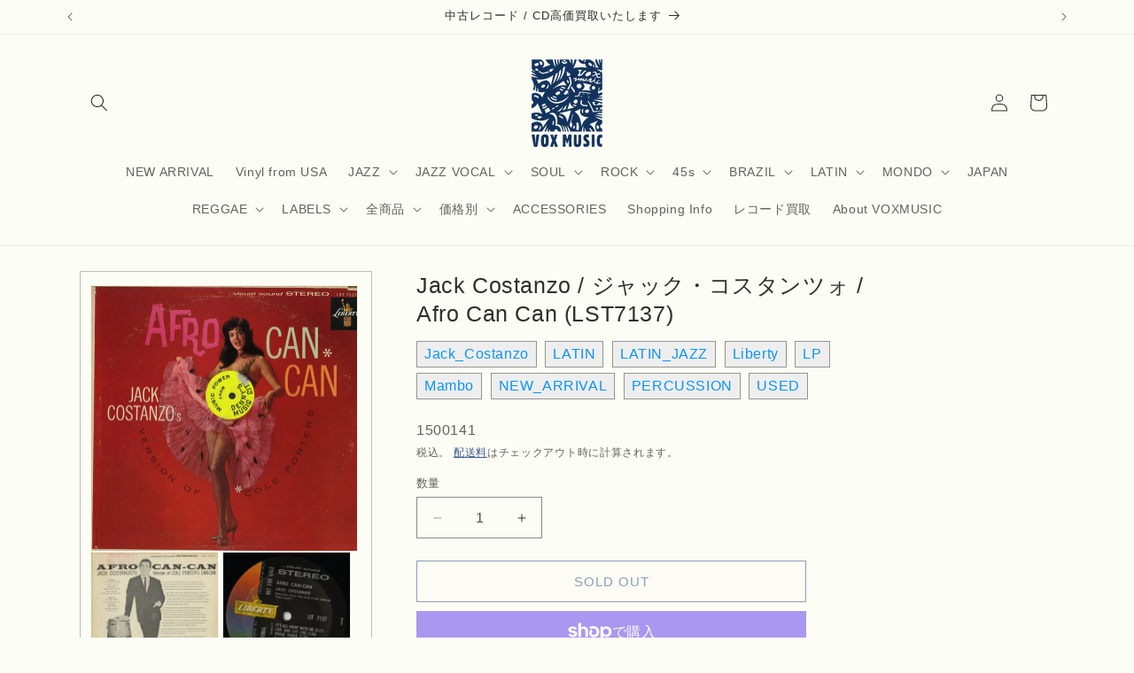

--- FILE ---
content_type: text/html; charset=utf-8
request_url: https://voxmusicweb.com/products/jack-costanzo-afro-can-can-lst-7137
body_size: 34545
content:
<!doctype html>
<html class="js" lang="ja">
  <head>
    <meta charset="utf-8">
    <meta http-equiv="X-UA-Compatible" content="IE=edge">
    <meta name="viewport" content="width=device-width,initial-scale=1">
    <meta name="theme-color" content="">
    <link rel="canonical" href="https://voxmusicweb.com/products/jack-costanzo-afro-can-can-lst-7137"><link rel="icon" type="image/png" href="//voxmusicweb.com/cdn/shop/files/favicon3_857be8a5-9d28-4eb1-89ec-89a0aa2be9a4.jpg?crop=center&height=32&v=1666513018&width=32"><title>
      Jack Costanzo / ジャック・コスタンツォ / Afro Can Can (LST7137)
 &ndash; VOXMUSIC WEBSHOP</title>

    
      <meta name="description" content="中古・LP ■Country : US ■YEAR：1960 ■レコード : EX（良好） ■ジャケット : VG+（少々キズあり） LAのボンゴ・マスター、ジャック・コスタンツォによるコール・ポーター集。&quot;It&#39;s All Right With Me&quot;、&quot;I Love Paris&quot;などをグルーヴィーなアレンジで演奏。素晴らしいヴィンテージ・ラテン・ミュージック！ (VPI cleaned)＊ジャケット天裂け20cm、中央にステッカー 1960 US Liberty オリジナル盤・レインボウ DG Lbl.ステレオ(LST 7137) A1. It&#39;s All Right With MeA2. Live And Let LiveA3">
    

    

<meta property="og:site_name" content="VOXMUSIC WEBSHOP">
<meta property="og:url" content="https://voxmusicweb.com/products/jack-costanzo-afro-can-can-lst-7137">
<meta property="og:title" content="Jack Costanzo / ジャック・コスタンツォ / Afro Can Can (LST7137)">
<meta property="og:type" content="product">
<meta property="og:description" content="中古・LP ■Country : US ■YEAR：1960 ■レコード : EX（良好） ■ジャケット : VG+（少々キズあり） LAのボンゴ・マスター、ジャック・コスタンツォによるコール・ポーター集。&quot;It&#39;s All Right With Me&quot;、&quot;I Love Paris&quot;などをグルーヴィーなアレンジで演奏。素晴らしいヴィンテージ・ラテン・ミュージック！ (VPI cleaned)＊ジャケット天裂け20cm、中央にステッカー 1960 US Liberty オリジナル盤・レインボウ DG Lbl.ステレオ(LST 7137) A1. It&#39;s All Right With MeA2. Live And Let LiveA3"><meta property="og:image" content="http://voxmusicweb.com/cdn/shop/products/img20221029_11145984.jpg?v=1667022931">
  <meta property="og:image:secure_url" content="https://voxmusicweb.com/cdn/shop/products/img20221029_11145984.jpg?v=1667022931">
  <meta property="og:image:width" content="800">
  <meta property="og:image:height" content="798"><meta property="og:price:amount" content="3,280">
  <meta property="og:price:currency" content="JPY"><meta name="twitter:card" content="summary_large_image">
<meta name="twitter:title" content="Jack Costanzo / ジャック・コスタンツォ / Afro Can Can (LST7137)">
<meta name="twitter:description" content="中古・LP ■Country : US ■YEAR：1960 ■レコード : EX（良好） ■ジャケット : VG+（少々キズあり） LAのボンゴ・マスター、ジャック・コスタンツォによるコール・ポーター集。&quot;It&#39;s All Right With Me&quot;、&quot;I Love Paris&quot;などをグルーヴィーなアレンジで演奏。素晴らしいヴィンテージ・ラテン・ミュージック！ (VPI cleaned)＊ジャケット天裂け20cm、中央にステッカー 1960 US Liberty オリジナル盤・レインボウ DG Lbl.ステレオ(LST 7137) A1. It&#39;s All Right With MeA2. Live And Let LiveA3">


    <script src="//voxmusicweb.com/cdn/shop/t/23/assets/constants.js?v=132983761750457495441756098964" defer="defer"></script>
    <script src="//voxmusicweb.com/cdn/shop/t/23/assets/pubsub.js?v=25310214064522200911756098965" defer="defer"></script>
    <script src="//voxmusicweb.com/cdn/shop/t/23/assets/global.js?v=7301445359237545521756098964" defer="defer"></script>
    <script src="//voxmusicweb.com/cdn/shop/t/23/assets/details-disclosure.js?v=13653116266235556501756098964" defer="defer"></script>
    <script src="//voxmusicweb.com/cdn/shop/t/23/assets/details-modal.js?v=25581673532751508451756098964" defer="defer"></script>
    <script src="//voxmusicweb.com/cdn/shop/t/23/assets/search-form.js?v=133129549252120666541756098965" defer="defer"></script><script src="//voxmusicweb.com/cdn/shop/t/23/assets/animations.js?v=88693664871331136111756098963" defer="defer"></script><script>window.performance && window.performance.mark && window.performance.mark('shopify.content_for_header.start');</script><meta name="facebook-domain-verification" content="ievbqlm8mwc3egglqmzgl5tk25ztdg">
<meta name="google-site-verification" content="XfPC-ybSuFg_mzs9Z8uPTKKNytaLzX3UdI53TzSUQHE">
<meta name="google-site-verification" content="DrcLyZVoUJzK2zPU_FbUG37k3GWw9UToqQ4tTUf2DtE">
<meta name="google-site-verification" content="XfPC-ybSuFg_mzs9Z8uPTKKNytaLzX3UdI53TzSUQHE">
<meta id="shopify-digital-wallet" name="shopify-digital-wallet" content="/62892736764/digital_wallets/dialog">
<meta name="shopify-checkout-api-token" content="0fcb25d03a4228bb44ffe7f5b2a21d0c">
<meta id="in-context-paypal-metadata" data-shop-id="62892736764" data-venmo-supported="false" data-environment="production" data-locale="ja_JP" data-paypal-v4="true" data-currency="JPY">
<link rel="alternate" type="application/json+oembed" href="https://voxmusicweb.com/products/jack-costanzo-afro-can-can-lst-7137.oembed">
<script async="async" src="/checkouts/internal/preloads.js?locale=ja-JP"></script>
<link rel="preconnect" href="https://shop.app" crossorigin="anonymous">
<script async="async" src="https://shop.app/checkouts/internal/preloads.js?locale=ja-JP&shop_id=62892736764" crossorigin="anonymous"></script>
<script id="apple-pay-shop-capabilities" type="application/json">{"shopId":62892736764,"countryCode":"JP","currencyCode":"JPY","merchantCapabilities":["supports3DS"],"merchantId":"gid:\/\/shopify\/Shop\/62892736764","merchantName":"VOXMUSIC WEBSHOP","requiredBillingContactFields":["postalAddress","email","phone"],"requiredShippingContactFields":["postalAddress","email","phone"],"shippingType":"shipping","supportedNetworks":["visa","masterCard","amex","jcb","discover"],"total":{"type":"pending","label":"VOXMUSIC WEBSHOP","amount":"1.00"},"shopifyPaymentsEnabled":true,"supportsSubscriptions":true}</script>
<script id="shopify-features" type="application/json">{"accessToken":"0fcb25d03a4228bb44ffe7f5b2a21d0c","betas":["rich-media-storefront-analytics"],"domain":"voxmusicweb.com","predictiveSearch":false,"shopId":62892736764,"locale":"ja"}</script>
<script>var Shopify = Shopify || {};
Shopify.shop = "voxmusicweb.myshopify.com";
Shopify.locale = "ja";
Shopify.currency = {"active":"JPY","rate":"1.0"};
Shopify.country = "JP";
Shopify.theme = {"name":"Dawn 2025.8.25　フルカスタマイズv15.4","id":152243503356,"schema_name":"Dawn","schema_version":"15.4.0","theme_store_id":887,"role":"main"};
Shopify.theme.handle = "null";
Shopify.theme.style = {"id":null,"handle":null};
Shopify.cdnHost = "voxmusicweb.com/cdn";
Shopify.routes = Shopify.routes || {};
Shopify.routes.root = "/";</script>
<script type="module">!function(o){(o.Shopify=o.Shopify||{}).modules=!0}(window);</script>
<script>!function(o){function n(){var o=[];function n(){o.push(Array.prototype.slice.apply(arguments))}return n.q=o,n}var t=o.Shopify=o.Shopify||{};t.loadFeatures=n(),t.autoloadFeatures=n()}(window);</script>
<script>
  window.ShopifyPay = window.ShopifyPay || {};
  window.ShopifyPay.apiHost = "shop.app\/pay";
  window.ShopifyPay.redirectState = null;
</script>
<script id="shop-js-analytics" type="application/json">{"pageType":"product"}</script>
<script defer="defer" async type="module" src="//voxmusicweb.com/cdn/shopifycloud/shop-js/modules/v2/client.init-shop-cart-sync_PyU3Cxph.ja.esm.js"></script>
<script defer="defer" async type="module" src="//voxmusicweb.com/cdn/shopifycloud/shop-js/modules/v2/chunk.common_3XpQ5sgE.esm.js"></script>
<script type="module">
  await import("//voxmusicweb.com/cdn/shopifycloud/shop-js/modules/v2/client.init-shop-cart-sync_PyU3Cxph.ja.esm.js");
await import("//voxmusicweb.com/cdn/shopifycloud/shop-js/modules/v2/chunk.common_3XpQ5sgE.esm.js");

  window.Shopify.SignInWithShop?.initShopCartSync?.({"fedCMEnabled":true,"windoidEnabled":true});

</script>
<script>
  window.Shopify = window.Shopify || {};
  if (!window.Shopify.featureAssets) window.Shopify.featureAssets = {};
  window.Shopify.featureAssets['shop-js'] = {"shop-cart-sync":["modules/v2/client.shop-cart-sync_iBe2HkXL.ja.esm.js","modules/v2/chunk.common_3XpQ5sgE.esm.js"],"init-fed-cm":["modules/v2/client.init-fed-cm_4nT_o4d8.ja.esm.js","modules/v2/chunk.common_3XpQ5sgE.esm.js"],"init-windoid":["modules/v2/client.init-windoid_qVCuPx85.ja.esm.js","modules/v2/chunk.common_3XpQ5sgE.esm.js"],"shop-cash-offers":["modules/v2/client.shop-cash-offers_xgnxIoYx.ja.esm.js","modules/v2/chunk.common_3XpQ5sgE.esm.js","modules/v2/chunk.modal_CDmZwZ67.esm.js"],"shop-button":["modules/v2/client.shop-button_D-AUf6XJ.ja.esm.js","modules/v2/chunk.common_3XpQ5sgE.esm.js"],"init-shop-email-lookup-coordinator":["modules/v2/client.init-shop-email-lookup-coordinator_CoiRXg_f.ja.esm.js","modules/v2/chunk.common_3XpQ5sgE.esm.js"],"shop-toast-manager":["modules/v2/client.shop-toast-manager_2q6-qtse.ja.esm.js","modules/v2/chunk.common_3XpQ5sgE.esm.js"],"shop-login-button":["modules/v2/client.shop-login-button_jJCllpG3.ja.esm.js","modules/v2/chunk.common_3XpQ5sgE.esm.js","modules/v2/chunk.modal_CDmZwZ67.esm.js"],"avatar":["modules/v2/client.avatar_BTnouDA3.ja.esm.js"],"init-shop-cart-sync":["modules/v2/client.init-shop-cart-sync_PyU3Cxph.ja.esm.js","modules/v2/chunk.common_3XpQ5sgE.esm.js"],"pay-button":["modules/v2/client.pay-button_DUSCSBhc.ja.esm.js","modules/v2/chunk.common_3XpQ5sgE.esm.js"],"init-shop-for-new-customer-accounts":["modules/v2/client.init-shop-for-new-customer-accounts_CQaxpM10.ja.esm.js","modules/v2/client.shop-login-button_jJCllpG3.ja.esm.js","modules/v2/chunk.common_3XpQ5sgE.esm.js","modules/v2/chunk.modal_CDmZwZ67.esm.js"],"init-customer-accounts-sign-up":["modules/v2/client.init-customer-accounts-sign-up_C8nXD2V_.ja.esm.js","modules/v2/client.shop-login-button_jJCllpG3.ja.esm.js","modules/v2/chunk.common_3XpQ5sgE.esm.js","modules/v2/chunk.modal_CDmZwZ67.esm.js"],"shop-follow-button":["modules/v2/client.shop-follow-button_Cpw2kC42.ja.esm.js","modules/v2/chunk.common_3XpQ5sgE.esm.js","modules/v2/chunk.modal_CDmZwZ67.esm.js"],"checkout-modal":["modules/v2/client.checkout-modal_eFi38ufj.ja.esm.js","modules/v2/chunk.common_3XpQ5sgE.esm.js","modules/v2/chunk.modal_CDmZwZ67.esm.js"],"init-customer-accounts":["modules/v2/client.init-customer-accounts_DjqcXQGc.ja.esm.js","modules/v2/client.shop-login-button_jJCllpG3.ja.esm.js","modules/v2/chunk.common_3XpQ5sgE.esm.js","modules/v2/chunk.modal_CDmZwZ67.esm.js"],"lead-capture":["modules/v2/client.lead-capture_CdXRTdfz.ja.esm.js","modules/v2/chunk.common_3XpQ5sgE.esm.js","modules/v2/chunk.modal_CDmZwZ67.esm.js"],"shop-login":["modules/v2/client.shop-login_C-CHoYGE.ja.esm.js","modules/v2/chunk.common_3XpQ5sgE.esm.js","modules/v2/chunk.modal_CDmZwZ67.esm.js"],"payment-terms":["modules/v2/client.payment-terms_cWctAF1p.ja.esm.js","modules/v2/chunk.common_3XpQ5sgE.esm.js","modules/v2/chunk.modal_CDmZwZ67.esm.js"]};
</script>
<script>(function() {
  var isLoaded = false;
  function asyncLoad() {
    if (isLoaded) return;
    isLoaded = true;
    var urls = ["\/\/cdn.shopify.com\/proxy\/112a966d9317922318a0e9f87e1503a26c3dfbdf10d72683e5027ab7a62265a7\/ultimaterecentlyviewed.com\/script_tag.min.js?shop=voxmusicweb.myshopify.com\u0026sp-cache-control=cHVibGljLCBtYXgtYWdlPTkwMA","https:\/\/cdn.nfcube.com\/instafeed-e94aaa62c2be85d1bbe1c88dd358f5dc.js?shop=voxmusicweb.myshopify.com"];
    for (var i = 0; i < urls.length; i++) {
      var s = document.createElement('script');
      s.type = 'text/javascript';
      s.async = true;
      s.src = urls[i];
      var x = document.getElementsByTagName('script')[0];
      x.parentNode.insertBefore(s, x);
    }
  };
  if(window.attachEvent) {
    window.attachEvent('onload', asyncLoad);
  } else {
    window.addEventListener('load', asyncLoad, false);
  }
})();</script>
<script id="__st">var __st={"a":62892736764,"offset":32400,"reqid":"e8f9488d-e424-4d8e-ac92-64c60d486ad7-1768901637","pageurl":"voxmusicweb.com\/products\/jack-costanzo-afro-can-can-lst-7137","u":"6085ad1f73bb","p":"product","rtyp":"product","rid":7877528158460};</script>
<script>window.ShopifyPaypalV4VisibilityTracking = true;</script>
<script id="captcha-bootstrap">!function(){'use strict';const t='contact',e='account',n='new_comment',o=[[t,t],['blogs',n],['comments',n],[t,'customer']],c=[[e,'customer_login'],[e,'guest_login'],[e,'recover_customer_password'],[e,'create_customer']],r=t=>t.map((([t,e])=>`form[action*='/${t}']:not([data-nocaptcha='true']) input[name='form_type'][value='${e}']`)).join(','),a=t=>()=>t?[...document.querySelectorAll(t)].map((t=>t.form)):[];function s(){const t=[...o],e=r(t);return a(e)}const i='password',u='form_key',d=['recaptcha-v3-token','g-recaptcha-response','h-captcha-response',i],f=()=>{try{return window.sessionStorage}catch{return}},m='__shopify_v',_=t=>t.elements[u];function p(t,e,n=!1){try{const o=window.sessionStorage,c=JSON.parse(o.getItem(e)),{data:r}=function(t){const{data:e,action:n}=t;return t[m]||n?{data:e,action:n}:{data:t,action:n}}(c);for(const[e,n]of Object.entries(r))t.elements[e]&&(t.elements[e].value=n);n&&o.removeItem(e)}catch(o){console.error('form repopulation failed',{error:o})}}const l='form_type',E='cptcha';function T(t){t.dataset[E]=!0}const w=window,h=w.document,L='Shopify',v='ce_forms',y='captcha';let A=!1;((t,e)=>{const n=(g='f06e6c50-85a8-45c8-87d0-21a2b65856fe',I='https://cdn.shopify.com/shopifycloud/storefront-forms-hcaptcha/ce_storefront_forms_captcha_hcaptcha.v1.5.2.iife.js',D={infoText:'hCaptchaによる保護',privacyText:'プライバシー',termsText:'利用規約'},(t,e,n)=>{const o=w[L][v],c=o.bindForm;if(c)return c(t,g,e,D).then(n);var r;o.q.push([[t,g,e,D],n]),r=I,A||(h.body.append(Object.assign(h.createElement('script'),{id:'captcha-provider',async:!0,src:r})),A=!0)});var g,I,D;w[L]=w[L]||{},w[L][v]=w[L][v]||{},w[L][v].q=[],w[L][y]=w[L][y]||{},w[L][y].protect=function(t,e){n(t,void 0,e),T(t)},Object.freeze(w[L][y]),function(t,e,n,w,h,L){const[v,y,A,g]=function(t,e,n){const i=e?o:[],u=t?c:[],d=[...i,...u],f=r(d),m=r(i),_=r(d.filter((([t,e])=>n.includes(e))));return[a(f),a(m),a(_),s()]}(w,h,L),I=t=>{const e=t.target;return e instanceof HTMLFormElement?e:e&&e.form},D=t=>v().includes(t);t.addEventListener('submit',(t=>{const e=I(t);if(!e)return;const n=D(e)&&!e.dataset.hcaptchaBound&&!e.dataset.recaptchaBound,o=_(e),c=g().includes(e)&&(!o||!o.value);(n||c)&&t.preventDefault(),c&&!n&&(function(t){try{if(!f())return;!function(t){const e=f();if(!e)return;const n=_(t);if(!n)return;const o=n.value;o&&e.removeItem(o)}(t);const e=Array.from(Array(32),(()=>Math.random().toString(36)[2])).join('');!function(t,e){_(t)||t.append(Object.assign(document.createElement('input'),{type:'hidden',name:u})),t.elements[u].value=e}(t,e),function(t,e){const n=f();if(!n)return;const o=[...t.querySelectorAll(`input[type='${i}']`)].map((({name:t})=>t)),c=[...d,...o],r={};for(const[a,s]of new FormData(t).entries())c.includes(a)||(r[a]=s);n.setItem(e,JSON.stringify({[m]:1,action:t.action,data:r}))}(t,e)}catch(e){console.error('failed to persist form',e)}}(e),e.submit())}));const S=(t,e)=>{t&&!t.dataset[E]&&(n(t,e.some((e=>e===t))),T(t))};for(const o of['focusin','change'])t.addEventListener(o,(t=>{const e=I(t);D(e)&&S(e,y())}));const B=e.get('form_key'),M=e.get(l),P=B&&M;t.addEventListener('DOMContentLoaded',(()=>{const t=y();if(P)for(const e of t)e.elements[l].value===M&&p(e,B);[...new Set([...A(),...v().filter((t=>'true'===t.dataset.shopifyCaptcha))])].forEach((e=>S(e,t)))}))}(h,new URLSearchParams(w.location.search),n,t,e,['guest_login'])})(!0,!0)}();</script>
<script integrity="sha256-4kQ18oKyAcykRKYeNunJcIwy7WH5gtpwJnB7kiuLZ1E=" data-source-attribution="shopify.loadfeatures" defer="defer" src="//voxmusicweb.com/cdn/shopifycloud/storefront/assets/storefront/load_feature-a0a9edcb.js" crossorigin="anonymous"></script>
<script crossorigin="anonymous" defer="defer" src="//voxmusicweb.com/cdn/shopifycloud/storefront/assets/shopify_pay/storefront-65b4c6d7.js?v=20250812"></script>
<script data-source-attribution="shopify.dynamic_checkout.dynamic.init">var Shopify=Shopify||{};Shopify.PaymentButton=Shopify.PaymentButton||{isStorefrontPortableWallets:!0,init:function(){window.Shopify.PaymentButton.init=function(){};var t=document.createElement("script");t.src="https://voxmusicweb.com/cdn/shopifycloud/portable-wallets/latest/portable-wallets.ja.js",t.type="module",document.head.appendChild(t)}};
</script>
<script data-source-attribution="shopify.dynamic_checkout.buyer_consent">
  function portableWalletsHideBuyerConsent(e){var t=document.getElementById("shopify-buyer-consent"),n=document.getElementById("shopify-subscription-policy-button");t&&n&&(t.classList.add("hidden"),t.setAttribute("aria-hidden","true"),n.removeEventListener("click",e))}function portableWalletsShowBuyerConsent(e){var t=document.getElementById("shopify-buyer-consent"),n=document.getElementById("shopify-subscription-policy-button");t&&n&&(t.classList.remove("hidden"),t.removeAttribute("aria-hidden"),n.addEventListener("click",e))}window.Shopify?.PaymentButton&&(window.Shopify.PaymentButton.hideBuyerConsent=portableWalletsHideBuyerConsent,window.Shopify.PaymentButton.showBuyerConsent=portableWalletsShowBuyerConsent);
</script>
<script>
  function portableWalletsCleanup(e){e&&e.src&&console.error("Failed to load portable wallets script "+e.src);var t=document.querySelectorAll("shopify-accelerated-checkout .shopify-payment-button__skeleton, shopify-accelerated-checkout-cart .wallet-cart-button__skeleton"),e=document.getElementById("shopify-buyer-consent");for(let e=0;e<t.length;e++)t[e].remove();e&&e.remove()}function portableWalletsNotLoadedAsModule(e){e instanceof ErrorEvent&&"string"==typeof e.message&&e.message.includes("import.meta")&&"string"==typeof e.filename&&e.filename.includes("portable-wallets")&&(window.removeEventListener("error",portableWalletsNotLoadedAsModule),window.Shopify.PaymentButton.failedToLoad=e,"loading"===document.readyState?document.addEventListener("DOMContentLoaded",window.Shopify.PaymentButton.init):window.Shopify.PaymentButton.init())}window.addEventListener("error",portableWalletsNotLoadedAsModule);
</script>

<script type="module" src="https://voxmusicweb.com/cdn/shopifycloud/portable-wallets/latest/portable-wallets.ja.js" onError="portableWalletsCleanup(this)" crossorigin="anonymous"></script>
<script nomodule>
  document.addEventListener("DOMContentLoaded", portableWalletsCleanup);
</script>

<link id="shopify-accelerated-checkout-styles" rel="stylesheet" media="screen" href="https://voxmusicweb.com/cdn/shopifycloud/portable-wallets/latest/accelerated-checkout-backwards-compat.css" crossorigin="anonymous">
<style id="shopify-accelerated-checkout-cart">
        #shopify-buyer-consent {
  margin-top: 1em;
  display: inline-block;
  width: 100%;
}

#shopify-buyer-consent.hidden {
  display: none;
}

#shopify-subscription-policy-button {
  background: none;
  border: none;
  padding: 0;
  text-decoration: underline;
  font-size: inherit;
  cursor: pointer;
}

#shopify-subscription-policy-button::before {
  box-shadow: none;
}

      </style>
<script id="sections-script" data-sections="header" defer="defer" src="//voxmusicweb.com/cdn/shop/t/23/compiled_assets/scripts.js?v=18386"></script>
<script>window.performance && window.performance.mark && window.performance.mark('shopify.content_for_header.end');</script>


    <style data-shopify>
      
      
      
      
      

      
        :root,
        .color-background-1 {
          --color-background: 252,253,244;
        
          --gradient-background: #fcfdf4;
        

        

        --color-foreground: 46,46,46;
        --color-background-contrast: 223,233,136;
        --color-shadow: 18,18,18;
        --color-button: 18,18,18;
        --color-button-text: 255,255,255;
        --color-secondary-button: 252,253,244;
        --color-secondary-button-text: 29,61,124;
        --color-link: 29,61,124;
        --color-badge-foreground: 46,46,46;
        --color-badge-background: 252,253,244;
        --color-badge-border: 46,46,46;
        --payment-terms-background-color: rgb(252 253 244);
      }
      
        
        .color-background-2 {
          --color-background: 243,243,243;
        
          --gradient-background: #f3f3f3;
        

        

        --color-foreground: 18,18,18;
        --color-background-contrast: 179,179,179;
        --color-shadow: 18,18,18;
        --color-button: 18,18,18;
        --color-button-text: 243,243,243;
        --color-secondary-button: 243,243,243;
        --color-secondary-button-text: 18,18,18;
        --color-link: 18,18,18;
        --color-badge-foreground: 18,18,18;
        --color-badge-background: 243,243,243;
        --color-badge-border: 18,18,18;
        --payment-terms-background-color: rgb(243 243 243);
      }
      
        
        .color-inverse {
          --color-background: 36,40,51;
        
          --gradient-background: #242833;
        

        

        --color-foreground: 255,255,255;
        --color-background-contrast: 47,52,66;
        --color-shadow: 18,18,18;
        --color-button: 255,255,255;
        --color-button-text: 0,0,0;
        --color-secondary-button: 36,40,51;
        --color-secondary-button-text: 255,255,255;
        --color-link: 255,255,255;
        --color-badge-foreground: 255,255,255;
        --color-badge-background: 36,40,51;
        --color-badge-border: 255,255,255;
        --payment-terms-background-color: rgb(36 40 51);
      }
      
        
        .color-accent-1 {
          --color-background: 18,18,18;
        
          --gradient-background: #121212;
        

        

        --color-foreground: 255,255,255;
        --color-background-contrast: 146,146,146;
        --color-shadow: 18,18,18;
        --color-button: 255,255,255;
        --color-button-text: 18,18,18;
        --color-secondary-button: 18,18,18;
        --color-secondary-button-text: 255,255,255;
        --color-link: 255,255,255;
        --color-badge-foreground: 255,255,255;
        --color-badge-background: 18,18,18;
        --color-badge-border: 255,255,255;
        --payment-terms-background-color: rgb(18 18 18);
      }
      
        
        .color-accent-2 {
          --color-background: 51,79,180;
        
          --gradient-background: #334fb4;
        

        

        --color-foreground: 255,255,255;
        --color-background-contrast: 23,35,81;
        --color-shadow: 18,18,18;
        --color-button: 255,255,255;
        --color-button-text: 51,79,180;
        --color-secondary-button: 51,79,180;
        --color-secondary-button-text: 255,255,255;
        --color-link: 255,255,255;
        --color-badge-foreground: 255,255,255;
        --color-badge-background: 51,79,180;
        --color-badge-border: 255,255,255;
        --payment-terms-background-color: rgb(51 79 180);
      }
      
        
        .color-scheme-2549994d-4934-4d1f-8757-b51b544c568c {
          --color-background: 252,253,244;
        
          --gradient-background: #fcfdf4;
        

        

        --color-foreground: 18,18,18;
        --color-background-contrast: 223,233,136;
        --color-shadow: 18,18,18;
        --color-button: 18,18,18;
        --color-button-text: 255,255,255;
        --color-secondary-button: 252,253,244;
        --color-secondary-button-text: 18,18,18;
        --color-link: 18,18,18;
        --color-badge-foreground: 18,18,18;
        --color-badge-background: 252,253,244;
        --color-badge-border: 18,18,18;
        --payment-terms-background-color: rgb(252 253 244);
      }
      

      body, .color-background-1, .color-background-2, .color-inverse, .color-accent-1, .color-accent-2, .color-scheme-2549994d-4934-4d1f-8757-b51b544c568c {
        color: rgba(var(--color-foreground), 0.75);
        background-color: rgb(var(--color-background));
      }

      :root {
        --font-body-family: "system_ui", -apple-system, 'Segoe UI', Roboto, 'Helvetica Neue', 'Noto Sans', 'Liberation Sans', Arial, sans-serif, 'Apple Color Emoji', 'Segoe UI Emoji', 'Segoe UI Symbol', 'Noto Color Emoji';
        --font-body-style: normal;
        --font-body-weight: 400;
        --font-body-weight-bold: 700;

        --font-heading-family: "system_ui", -apple-system, 'Segoe UI', Roboto, 'Helvetica Neue', 'Noto Sans', 'Liberation Sans', Arial, sans-serif, 'Apple Color Emoji', 'Segoe UI Emoji', 'Segoe UI Symbol', 'Noto Color Emoji';
        --font-heading-style: normal;
        --font-heading-weight: 400;

        --font-body-scale: 1.0;
        --font-heading-scale: 1.0;

        --media-padding: px;
        --media-border-opacity: 0.05;
        --media-border-width: 1px;
        --media-radius: 0px;
        --media-shadow-opacity: 0.0;
        --media-shadow-horizontal-offset: 0px;
        --media-shadow-vertical-offset: 4px;
        --media-shadow-blur-radius: 5px;
        --media-shadow-visible: 0;

        --page-width: 120rem;
        --page-width-margin: 0rem;

        --product-card-image-padding: 0.0rem;
        --product-card-corner-radius: 0.0rem;
        --product-card-text-alignment: left;
        --product-card-border-width: 0.0rem;
        --product-card-border-opacity: 0.1;
        --product-card-shadow-opacity: 0.0;
        --product-card-shadow-visible: 0;
        --product-card-shadow-horizontal-offset: 0.0rem;
        --product-card-shadow-vertical-offset: 0.4rem;
        --product-card-shadow-blur-radius: 0.5rem;

        --collection-card-image-padding: 0.0rem;
        --collection-card-corner-radius: 0.0rem;
        --collection-card-text-alignment: left;
        --collection-card-border-width: 0.0rem;
        --collection-card-border-opacity: 0.1;
        --collection-card-shadow-opacity: 0.0;
        --collection-card-shadow-visible: 0;
        --collection-card-shadow-horizontal-offset: 0.0rem;
        --collection-card-shadow-vertical-offset: 0.4rem;
        --collection-card-shadow-blur-radius: 0.5rem;

        --blog-card-image-padding: 0.0rem;
        --blog-card-corner-radius: 0.0rem;
        --blog-card-text-alignment: left;
        --blog-card-border-width: 0.0rem;
        --blog-card-border-opacity: 0.1;
        --blog-card-shadow-opacity: 0.0;
        --blog-card-shadow-visible: 0;
        --blog-card-shadow-horizontal-offset: 0.0rem;
        --blog-card-shadow-vertical-offset: 0.4rem;
        --blog-card-shadow-blur-radius: 0.5rem;

        --badge-corner-radius: 4.0rem;

        --popup-border-width: 1px;
        --popup-border-opacity: 0.1;
        --popup-corner-radius: 0px;
        --popup-shadow-opacity: 0.05;
        --popup-shadow-horizontal-offset: 0px;
        --popup-shadow-vertical-offset: 4px;
        --popup-shadow-blur-radius: 5px;

        --drawer-border-width: 1px;
        --drawer-border-opacity: 0.1;
        --drawer-shadow-opacity: 0.0;
        --drawer-shadow-horizontal-offset: 0px;
        --drawer-shadow-vertical-offset: 4px;
        --drawer-shadow-blur-radius: 5px;

        --spacing-sections-desktop: 0px;
        --spacing-sections-mobile: 0px;

        --grid-desktop-vertical-spacing: 8px;
        --grid-desktop-horizontal-spacing: 8px;
        --grid-mobile-vertical-spacing: 4px;
        --grid-mobile-horizontal-spacing: 4px;

        --text-boxes-border-opacity: 0.1;
        --text-boxes-border-width: 0px;
        --text-boxes-radius: 0px;
        --text-boxes-shadow-opacity: 0.0;
        --text-boxes-shadow-visible: 0;
        --text-boxes-shadow-horizontal-offset: 0px;
        --text-boxes-shadow-vertical-offset: 4px;
        --text-boxes-shadow-blur-radius: 5px;

        --buttons-radius: 0px;
        --buttons-radius-outset: 0px;
        --buttons-border-width: 1px;
        --buttons-border-opacity: 1.0;
        --buttons-shadow-opacity: 0.0;
        --buttons-shadow-visible: 0;
        --buttons-shadow-horizontal-offset: 0px;
        --buttons-shadow-vertical-offset: 4px;
        --buttons-shadow-blur-radius: 5px;
        --buttons-border-offset: 0px;

        --inputs-radius: 0px;
        --inputs-border-width: 1px;
        --inputs-border-opacity: 0.55;
        --inputs-shadow-opacity: 0.0;
        --inputs-shadow-horizontal-offset: 0px;
        --inputs-margin-offset: 0px;
        --inputs-shadow-vertical-offset: 4px;
        --inputs-shadow-blur-radius: 5px;
        --inputs-radius-outset: 0px;

        --variant-pills-radius: 40px;
        --variant-pills-border-width: 1px;
        --variant-pills-border-opacity: 0.55;
        --variant-pills-shadow-opacity: 0.0;
        --variant-pills-shadow-horizontal-offset: 0px;
        --variant-pills-shadow-vertical-offset: 4px;
        --variant-pills-shadow-blur-radius: 5px;
      }

      *,
      *::before,
      *::after {
        box-sizing: inherit;
      }

      html {
        box-sizing: border-box;
        font-size: calc(var(--font-body-scale) * 62.5%);
        height: 100%;
      }

      body {
        display: grid;
        grid-template-rows: auto auto 1fr auto;
        grid-template-columns: 100%;
        min-height: 100%;
        margin: 0;
        font-size: 1.5rem;
        letter-spacing: 0.06rem;
        line-height: calc(1 + 0.8 / var(--font-body-scale));
        font-family: var(--font-body-family);
        font-style: var(--font-body-style);
        font-weight: var(--font-body-weight);
      }

      @media screen and (min-width: 750px) {
        body {
          font-size: 1.6rem;
        }
      }
    </style>

    <link href="//voxmusicweb.com/cdn/shop/t/23/assets/base.css?v=91054932296790532481756104703" rel="stylesheet" type="text/css" media="all" />
    <link rel="stylesheet" href="//voxmusicweb.com/cdn/shop/t/23/assets/component-cart-items.css?v=13033300910818915211756098963" media="print" onload="this.media='all'"><link
        rel="stylesheet"
        href="//voxmusicweb.com/cdn/shop/t/23/assets/component-predictive-search.css?v=118923337488134913561756098963"
        media="print"
        onload="this.media='all'"
      ><script>
      if (Shopify.designMode) {
        document.documentElement.classList.add('shopify-design-mode');
      }
    </script>
  <!-- BEGIN app block: shopify://apps/also-bought/blocks/app-embed-block/b94b27b4-738d-4d92-9e60-43c22d1da3f2 --><script>
    window.codeblackbelt = window.codeblackbelt || {};
    window.codeblackbelt.shop = window.codeblackbelt.shop || 'voxmusicweb.myshopify.com';
    
        window.codeblackbelt.productId = 7877528158460;</script><script src="//cdn.codeblackbelt.com/widgets/also-bought/main.min.js?version=2026012018+0900" async></script>
<!-- END app block --><script src="https://cdn.shopify.com/extensions/019b2cf2-4331-7e7c-b996-c258d3feabbb/ultimate-recently-viewed-51/assets/urv.js" type="text/javascript" defer="defer"></script>
<link href="https://cdn.shopify.com/extensions/019b2cf2-4331-7e7c-b996-c258d3feabbb/ultimate-recently-viewed-51/assets/urv.css" rel="stylesheet" type="text/css" media="all">
<link href="https://monorail-edge.shopifysvc.com" rel="dns-prefetch">
<script>(function(){if ("sendBeacon" in navigator && "performance" in window) {try {var session_token_from_headers = performance.getEntriesByType('navigation')[0].serverTiming.find(x => x.name == '_s').description;} catch {var session_token_from_headers = undefined;}var session_cookie_matches = document.cookie.match(/_shopify_s=([^;]*)/);var session_token_from_cookie = session_cookie_matches && session_cookie_matches.length === 2 ? session_cookie_matches[1] : "";var session_token = session_token_from_headers || session_token_from_cookie || "";function handle_abandonment_event(e) {var entries = performance.getEntries().filter(function(entry) {return /monorail-edge.shopifysvc.com/.test(entry.name);});if (!window.abandonment_tracked && entries.length === 0) {window.abandonment_tracked = true;var currentMs = Date.now();var navigation_start = performance.timing.navigationStart;var payload = {shop_id: 62892736764,url: window.location.href,navigation_start,duration: currentMs - navigation_start,session_token,page_type: "product"};window.navigator.sendBeacon("https://monorail-edge.shopifysvc.com/v1/produce", JSON.stringify({schema_id: "online_store_buyer_site_abandonment/1.1",payload: payload,metadata: {event_created_at_ms: currentMs,event_sent_at_ms: currentMs}}));}}window.addEventListener('pagehide', handle_abandonment_event);}}());</script>
<script id="web-pixels-manager-setup">(function e(e,d,r,n,o){if(void 0===o&&(o={}),!Boolean(null===(a=null===(i=window.Shopify)||void 0===i?void 0:i.analytics)||void 0===a?void 0:a.replayQueue)){var i,a;window.Shopify=window.Shopify||{};var t=window.Shopify;t.analytics=t.analytics||{};var s=t.analytics;s.replayQueue=[],s.publish=function(e,d,r){return s.replayQueue.push([e,d,r]),!0};try{self.performance.mark("wpm:start")}catch(e){}var l=function(){var e={modern:/Edge?\/(1{2}[4-9]|1[2-9]\d|[2-9]\d{2}|\d{4,})\.\d+(\.\d+|)|Firefox\/(1{2}[4-9]|1[2-9]\d|[2-9]\d{2}|\d{4,})\.\d+(\.\d+|)|Chrom(ium|e)\/(9{2}|\d{3,})\.\d+(\.\d+|)|(Maci|X1{2}).+ Version\/(15\.\d+|(1[6-9]|[2-9]\d|\d{3,})\.\d+)([,.]\d+|)( \(\w+\)|)( Mobile\/\w+|) Safari\/|Chrome.+OPR\/(9{2}|\d{3,})\.\d+\.\d+|(CPU[ +]OS|iPhone[ +]OS|CPU[ +]iPhone|CPU IPhone OS|CPU iPad OS)[ +]+(15[._]\d+|(1[6-9]|[2-9]\d|\d{3,})[._]\d+)([._]\d+|)|Android:?[ /-](13[3-9]|1[4-9]\d|[2-9]\d{2}|\d{4,})(\.\d+|)(\.\d+|)|Android.+Firefox\/(13[5-9]|1[4-9]\d|[2-9]\d{2}|\d{4,})\.\d+(\.\d+|)|Android.+Chrom(ium|e)\/(13[3-9]|1[4-9]\d|[2-9]\d{2}|\d{4,})\.\d+(\.\d+|)|SamsungBrowser\/([2-9]\d|\d{3,})\.\d+/,legacy:/Edge?\/(1[6-9]|[2-9]\d|\d{3,})\.\d+(\.\d+|)|Firefox\/(5[4-9]|[6-9]\d|\d{3,})\.\d+(\.\d+|)|Chrom(ium|e)\/(5[1-9]|[6-9]\d|\d{3,})\.\d+(\.\d+|)([\d.]+$|.*Safari\/(?![\d.]+ Edge\/[\d.]+$))|(Maci|X1{2}).+ Version\/(10\.\d+|(1[1-9]|[2-9]\d|\d{3,})\.\d+)([,.]\d+|)( \(\w+\)|)( Mobile\/\w+|) Safari\/|Chrome.+OPR\/(3[89]|[4-9]\d|\d{3,})\.\d+\.\d+|(CPU[ +]OS|iPhone[ +]OS|CPU[ +]iPhone|CPU IPhone OS|CPU iPad OS)[ +]+(10[._]\d+|(1[1-9]|[2-9]\d|\d{3,})[._]\d+)([._]\d+|)|Android:?[ /-](13[3-9]|1[4-9]\d|[2-9]\d{2}|\d{4,})(\.\d+|)(\.\d+|)|Mobile Safari.+OPR\/([89]\d|\d{3,})\.\d+\.\d+|Android.+Firefox\/(13[5-9]|1[4-9]\d|[2-9]\d{2}|\d{4,})\.\d+(\.\d+|)|Android.+Chrom(ium|e)\/(13[3-9]|1[4-9]\d|[2-9]\d{2}|\d{4,})\.\d+(\.\d+|)|Android.+(UC? ?Browser|UCWEB|U3)[ /]?(15\.([5-9]|\d{2,})|(1[6-9]|[2-9]\d|\d{3,})\.\d+)\.\d+|SamsungBrowser\/(5\.\d+|([6-9]|\d{2,})\.\d+)|Android.+MQ{2}Browser\/(14(\.(9|\d{2,})|)|(1[5-9]|[2-9]\d|\d{3,})(\.\d+|))(\.\d+|)|K[Aa][Ii]OS\/(3\.\d+|([4-9]|\d{2,})\.\d+)(\.\d+|)/},d=e.modern,r=e.legacy,n=navigator.userAgent;return n.match(d)?"modern":n.match(r)?"legacy":"unknown"}(),u="modern"===l?"modern":"legacy",c=(null!=n?n:{modern:"",legacy:""})[u],f=function(e){return[e.baseUrl,"/wpm","/b",e.hashVersion,"modern"===e.buildTarget?"m":"l",".js"].join("")}({baseUrl:d,hashVersion:r,buildTarget:u}),m=function(e){var d=e.version,r=e.bundleTarget,n=e.surface,o=e.pageUrl,i=e.monorailEndpoint;return{emit:function(e){var a=e.status,t=e.errorMsg,s=(new Date).getTime(),l=JSON.stringify({metadata:{event_sent_at_ms:s},events:[{schema_id:"web_pixels_manager_load/3.1",payload:{version:d,bundle_target:r,page_url:o,status:a,surface:n,error_msg:t},metadata:{event_created_at_ms:s}}]});if(!i)return console&&console.warn&&console.warn("[Web Pixels Manager] No Monorail endpoint provided, skipping logging."),!1;try{return self.navigator.sendBeacon.bind(self.navigator)(i,l)}catch(e){}var u=new XMLHttpRequest;try{return u.open("POST",i,!0),u.setRequestHeader("Content-Type","text/plain"),u.send(l),!0}catch(e){return console&&console.warn&&console.warn("[Web Pixels Manager] Got an unhandled error while logging to Monorail."),!1}}}}({version:r,bundleTarget:l,surface:e.surface,pageUrl:self.location.href,monorailEndpoint:e.monorailEndpoint});try{o.browserTarget=l,function(e){var d=e.src,r=e.async,n=void 0===r||r,o=e.onload,i=e.onerror,a=e.sri,t=e.scriptDataAttributes,s=void 0===t?{}:t,l=document.createElement("script"),u=document.querySelector("head"),c=document.querySelector("body");if(l.async=n,l.src=d,a&&(l.integrity=a,l.crossOrigin="anonymous"),s)for(var f in s)if(Object.prototype.hasOwnProperty.call(s,f))try{l.dataset[f]=s[f]}catch(e){}if(o&&l.addEventListener("load",o),i&&l.addEventListener("error",i),u)u.appendChild(l);else{if(!c)throw new Error("Did not find a head or body element to append the script");c.appendChild(l)}}({src:f,async:!0,onload:function(){if(!function(){var e,d;return Boolean(null===(d=null===(e=window.Shopify)||void 0===e?void 0:e.analytics)||void 0===d?void 0:d.initialized)}()){var d=window.webPixelsManager.init(e)||void 0;if(d){var r=window.Shopify.analytics;r.replayQueue.forEach((function(e){var r=e[0],n=e[1],o=e[2];d.publishCustomEvent(r,n,o)})),r.replayQueue=[],r.publish=d.publishCustomEvent,r.visitor=d.visitor,r.initialized=!0}}},onerror:function(){return m.emit({status:"failed",errorMsg:"".concat(f," has failed to load")})},sri:function(e){var d=/^sha384-[A-Za-z0-9+/=]+$/;return"string"==typeof e&&d.test(e)}(c)?c:"",scriptDataAttributes:o}),m.emit({status:"loading"})}catch(e){m.emit({status:"failed",errorMsg:(null==e?void 0:e.message)||"Unknown error"})}}})({shopId: 62892736764,storefrontBaseUrl: "https://voxmusicweb.com",extensionsBaseUrl: "https://extensions.shopifycdn.com/cdn/shopifycloud/web-pixels-manager",monorailEndpoint: "https://monorail-edge.shopifysvc.com/unstable/produce_batch",surface: "storefront-renderer",enabledBetaFlags: ["2dca8a86"],webPixelsConfigList: [{"id":"505872636","configuration":"{\"config\":\"{\\\"pixel_id\\\":\\\"G-X5D3MVNXQG\\\",\\\"target_country\\\":\\\"JP\\\",\\\"gtag_events\\\":[{\\\"type\\\":\\\"begin_checkout\\\",\\\"action_label\\\":[\\\"G-X5D3MVNXQG\\\",\\\"AW-1031365430\\\/_HIwCNmpi4EYELbG5esD\\\"]},{\\\"type\\\":\\\"search\\\",\\\"action_label\\\":[\\\"G-X5D3MVNXQG\\\",\\\"AW-1031365430\\\/fUSRCNypi4EYELbG5esD\\\"]},{\\\"type\\\":\\\"view_item\\\",\\\"action_label\\\":[\\\"G-X5D3MVNXQG\\\",\\\"AW-1031365430\\\/6PxoCNOpi4EYELbG5esD\\\",\\\"MC-NPQZWW1T7P\\\"]},{\\\"type\\\":\\\"purchase\\\",\\\"action_label\\\":[\\\"G-X5D3MVNXQG\\\",\\\"AW-1031365430\\\/XaWYCNCpi4EYELbG5esD\\\",\\\"MC-NPQZWW1T7P\\\"]},{\\\"type\\\":\\\"page_view\\\",\\\"action_label\\\":[\\\"G-X5D3MVNXQG\\\",\\\"AW-1031365430\\\/bIJiCM2pi4EYELbG5esD\\\",\\\"MC-NPQZWW1T7P\\\"]},{\\\"type\\\":\\\"add_payment_info\\\",\\\"action_label\\\":[\\\"G-X5D3MVNXQG\\\",\\\"AW-1031365430\\\/ToxcCN-pi4EYELbG5esD\\\"]},{\\\"type\\\":\\\"add_to_cart\\\",\\\"action_label\\\":[\\\"G-X5D3MVNXQG\\\",\\\"AW-1031365430\\\/zjCECNapi4EYELbG5esD\\\"]}],\\\"enable_monitoring_mode\\\":false}\"}","eventPayloadVersion":"v1","runtimeContext":"OPEN","scriptVersion":"b2a88bafab3e21179ed38636efcd8a93","type":"APP","apiClientId":1780363,"privacyPurposes":[],"dataSharingAdjustments":{"protectedCustomerApprovalScopes":["read_customer_address","read_customer_email","read_customer_name","read_customer_personal_data","read_customer_phone"]}},{"id":"223412476","configuration":"{\"pixel_id\":\"3140121376297884\",\"pixel_type\":\"facebook_pixel\",\"metaapp_system_user_token\":\"-\"}","eventPayloadVersion":"v1","runtimeContext":"OPEN","scriptVersion":"ca16bc87fe92b6042fbaa3acc2fbdaa6","type":"APP","apiClientId":2329312,"privacyPurposes":["ANALYTICS","MARKETING","SALE_OF_DATA"],"dataSharingAdjustments":{"protectedCustomerApprovalScopes":["read_customer_address","read_customer_email","read_customer_name","read_customer_personal_data","read_customer_phone"]}},{"id":"shopify-app-pixel","configuration":"{}","eventPayloadVersion":"v1","runtimeContext":"STRICT","scriptVersion":"0450","apiClientId":"shopify-pixel","type":"APP","privacyPurposes":["ANALYTICS","MARKETING"]},{"id":"shopify-custom-pixel","eventPayloadVersion":"v1","runtimeContext":"LAX","scriptVersion":"0450","apiClientId":"shopify-pixel","type":"CUSTOM","privacyPurposes":["ANALYTICS","MARKETING"]}],isMerchantRequest: false,initData: {"shop":{"name":"VOXMUSIC WEBSHOP","paymentSettings":{"currencyCode":"JPY"},"myshopifyDomain":"voxmusicweb.myshopify.com","countryCode":"JP","storefrontUrl":"https:\/\/voxmusicweb.com"},"customer":null,"cart":null,"checkout":null,"productVariants":[{"price":{"amount":3280.0,"currencyCode":"JPY"},"product":{"title":"Jack Costanzo \/ ジャック・コスタンツォ \/ Afro Can Can (LST7137)","vendor":"２.買付","id":"7877528158460","untranslatedTitle":"Jack Costanzo \/ ジャック・コスタンツォ \/ Afro Can Can (LST7137)","url":"\/products\/jack-costanzo-afro-can-can-lst-7137","type":"LP - 中古"},"id":"43789208944892","image":{"src":"\/\/voxmusicweb.com\/cdn\/shop\/products\/img20221029_11145984.jpg?v=1667022931"},"sku":"1500141","title":"Default Title","untranslatedTitle":"Default Title"}],"purchasingCompany":null},},"https://voxmusicweb.com/cdn","fcfee988w5aeb613cpc8e4bc33m6693e112",{"modern":"","legacy":""},{"shopId":"62892736764","storefrontBaseUrl":"https:\/\/voxmusicweb.com","extensionBaseUrl":"https:\/\/extensions.shopifycdn.com\/cdn\/shopifycloud\/web-pixels-manager","surface":"storefront-renderer","enabledBetaFlags":"[\"2dca8a86\"]","isMerchantRequest":"false","hashVersion":"fcfee988w5aeb613cpc8e4bc33m6693e112","publish":"custom","events":"[[\"page_viewed\",{}],[\"product_viewed\",{\"productVariant\":{\"price\":{\"amount\":3280.0,\"currencyCode\":\"JPY\"},\"product\":{\"title\":\"Jack Costanzo \/ ジャック・コスタンツォ \/ Afro Can Can (LST7137)\",\"vendor\":\"２.買付\",\"id\":\"7877528158460\",\"untranslatedTitle\":\"Jack Costanzo \/ ジャック・コスタンツォ \/ Afro Can Can (LST7137)\",\"url\":\"\/products\/jack-costanzo-afro-can-can-lst-7137\",\"type\":\"LP - 中古\"},\"id\":\"43789208944892\",\"image\":{\"src\":\"\/\/voxmusicweb.com\/cdn\/shop\/products\/img20221029_11145984.jpg?v=1667022931\"},\"sku\":\"1500141\",\"title\":\"Default Title\",\"untranslatedTitle\":\"Default Title\"}}]]"});</script><script>
  window.ShopifyAnalytics = window.ShopifyAnalytics || {};
  window.ShopifyAnalytics.meta = window.ShopifyAnalytics.meta || {};
  window.ShopifyAnalytics.meta.currency = 'JPY';
  var meta = {"product":{"id":7877528158460,"gid":"gid:\/\/shopify\/Product\/7877528158460","vendor":"２.買付","type":"LP - 中古","handle":"jack-costanzo-afro-can-can-lst-7137","variants":[{"id":43789208944892,"price":328000,"name":"Jack Costanzo \/ ジャック・コスタンツォ \/ Afro Can Can (LST7137)","public_title":null,"sku":"1500141"}],"remote":false},"page":{"pageType":"product","resourceType":"product","resourceId":7877528158460,"requestId":"e8f9488d-e424-4d8e-ac92-64c60d486ad7-1768901637"}};
  for (var attr in meta) {
    window.ShopifyAnalytics.meta[attr] = meta[attr];
  }
</script>
<script class="analytics">
  (function () {
    var customDocumentWrite = function(content) {
      var jquery = null;

      if (window.jQuery) {
        jquery = window.jQuery;
      } else if (window.Checkout && window.Checkout.$) {
        jquery = window.Checkout.$;
      }

      if (jquery) {
        jquery('body').append(content);
      }
    };

    var hasLoggedConversion = function(token) {
      if (token) {
        return document.cookie.indexOf('loggedConversion=' + token) !== -1;
      }
      return false;
    }

    var setCookieIfConversion = function(token) {
      if (token) {
        var twoMonthsFromNow = new Date(Date.now());
        twoMonthsFromNow.setMonth(twoMonthsFromNow.getMonth() + 2);

        document.cookie = 'loggedConversion=' + token + '; expires=' + twoMonthsFromNow;
      }
    }

    var trekkie = window.ShopifyAnalytics.lib = window.trekkie = window.trekkie || [];
    if (trekkie.integrations) {
      return;
    }
    trekkie.methods = [
      'identify',
      'page',
      'ready',
      'track',
      'trackForm',
      'trackLink'
    ];
    trekkie.factory = function(method) {
      return function() {
        var args = Array.prototype.slice.call(arguments);
        args.unshift(method);
        trekkie.push(args);
        return trekkie;
      };
    };
    for (var i = 0; i < trekkie.methods.length; i++) {
      var key = trekkie.methods[i];
      trekkie[key] = trekkie.factory(key);
    }
    trekkie.load = function(config) {
      trekkie.config = config || {};
      trekkie.config.initialDocumentCookie = document.cookie;
      var first = document.getElementsByTagName('script')[0];
      var script = document.createElement('script');
      script.type = 'text/javascript';
      script.onerror = function(e) {
        var scriptFallback = document.createElement('script');
        scriptFallback.type = 'text/javascript';
        scriptFallback.onerror = function(error) {
                var Monorail = {
      produce: function produce(monorailDomain, schemaId, payload) {
        var currentMs = new Date().getTime();
        var event = {
          schema_id: schemaId,
          payload: payload,
          metadata: {
            event_created_at_ms: currentMs,
            event_sent_at_ms: currentMs
          }
        };
        return Monorail.sendRequest("https://" + monorailDomain + "/v1/produce", JSON.stringify(event));
      },
      sendRequest: function sendRequest(endpointUrl, payload) {
        // Try the sendBeacon API
        if (window && window.navigator && typeof window.navigator.sendBeacon === 'function' && typeof window.Blob === 'function' && !Monorail.isIos12()) {
          var blobData = new window.Blob([payload], {
            type: 'text/plain'
          });

          if (window.navigator.sendBeacon(endpointUrl, blobData)) {
            return true;
          } // sendBeacon was not successful

        } // XHR beacon

        var xhr = new XMLHttpRequest();

        try {
          xhr.open('POST', endpointUrl);
          xhr.setRequestHeader('Content-Type', 'text/plain');
          xhr.send(payload);
        } catch (e) {
          console.log(e);
        }

        return false;
      },
      isIos12: function isIos12() {
        return window.navigator.userAgent.lastIndexOf('iPhone; CPU iPhone OS 12_') !== -1 || window.navigator.userAgent.lastIndexOf('iPad; CPU OS 12_') !== -1;
      }
    };
    Monorail.produce('monorail-edge.shopifysvc.com',
      'trekkie_storefront_load_errors/1.1',
      {shop_id: 62892736764,
      theme_id: 152243503356,
      app_name: "storefront",
      context_url: window.location.href,
      source_url: "//voxmusicweb.com/cdn/s/trekkie.storefront.cd680fe47e6c39ca5d5df5f0a32d569bc48c0f27.min.js"});

        };
        scriptFallback.async = true;
        scriptFallback.src = '//voxmusicweb.com/cdn/s/trekkie.storefront.cd680fe47e6c39ca5d5df5f0a32d569bc48c0f27.min.js';
        first.parentNode.insertBefore(scriptFallback, first);
      };
      script.async = true;
      script.src = '//voxmusicweb.com/cdn/s/trekkie.storefront.cd680fe47e6c39ca5d5df5f0a32d569bc48c0f27.min.js';
      first.parentNode.insertBefore(script, first);
    };
    trekkie.load(
      {"Trekkie":{"appName":"storefront","development":false,"defaultAttributes":{"shopId":62892736764,"isMerchantRequest":null,"themeId":152243503356,"themeCityHash":"12239667744871243661","contentLanguage":"ja","currency":"JPY","eventMetadataId":"98c72571-4bb7-4b92-88b4-7bb2a037f714"},"isServerSideCookieWritingEnabled":true,"monorailRegion":"shop_domain","enabledBetaFlags":["65f19447"]},"Session Attribution":{},"S2S":{"facebookCapiEnabled":true,"source":"trekkie-storefront-renderer","apiClientId":580111}}
    );

    var loaded = false;
    trekkie.ready(function() {
      if (loaded) return;
      loaded = true;

      window.ShopifyAnalytics.lib = window.trekkie;

      var originalDocumentWrite = document.write;
      document.write = customDocumentWrite;
      try { window.ShopifyAnalytics.merchantGoogleAnalytics.call(this); } catch(error) {};
      document.write = originalDocumentWrite;

      window.ShopifyAnalytics.lib.page(null,{"pageType":"product","resourceType":"product","resourceId":7877528158460,"requestId":"e8f9488d-e424-4d8e-ac92-64c60d486ad7-1768901637","shopifyEmitted":true});

      var match = window.location.pathname.match(/checkouts\/(.+)\/(thank_you|post_purchase)/)
      var token = match? match[1]: undefined;
      if (!hasLoggedConversion(token)) {
        setCookieIfConversion(token);
        window.ShopifyAnalytics.lib.track("Viewed Product",{"currency":"JPY","variantId":43789208944892,"productId":7877528158460,"productGid":"gid:\/\/shopify\/Product\/7877528158460","name":"Jack Costanzo \/ ジャック・コスタンツォ \/ Afro Can Can (LST7137)","price":"3280","sku":"1500141","brand":"２.買付","variant":null,"category":"LP - 中古","nonInteraction":true,"remote":false},undefined,undefined,{"shopifyEmitted":true});
      window.ShopifyAnalytics.lib.track("monorail:\/\/trekkie_storefront_viewed_product\/1.1",{"currency":"JPY","variantId":43789208944892,"productId":7877528158460,"productGid":"gid:\/\/shopify\/Product\/7877528158460","name":"Jack Costanzo \/ ジャック・コスタンツォ \/ Afro Can Can (LST7137)","price":"3280","sku":"1500141","brand":"２.買付","variant":null,"category":"LP - 中古","nonInteraction":true,"remote":false,"referer":"https:\/\/voxmusicweb.com\/products\/jack-costanzo-afro-can-can-lst-7137"});
      }
    });


        var eventsListenerScript = document.createElement('script');
        eventsListenerScript.async = true;
        eventsListenerScript.src = "//voxmusicweb.com/cdn/shopifycloud/storefront/assets/shop_events_listener-3da45d37.js";
        document.getElementsByTagName('head')[0].appendChild(eventsListenerScript);

})();</script>
  <script>
  if (!window.ga || (window.ga && typeof window.ga !== 'function')) {
    window.ga = function ga() {
      (window.ga.q = window.ga.q || []).push(arguments);
      if (window.Shopify && window.Shopify.analytics && typeof window.Shopify.analytics.publish === 'function') {
        window.Shopify.analytics.publish("ga_stub_called", {}, {sendTo: "google_osp_migration"});
      }
      console.error("Shopify's Google Analytics stub called with:", Array.from(arguments), "\nSee https://help.shopify.com/manual/promoting-marketing/pixels/pixel-migration#google for more information.");
    };
    if (window.Shopify && window.Shopify.analytics && typeof window.Shopify.analytics.publish === 'function') {
      window.Shopify.analytics.publish("ga_stub_initialized", {}, {sendTo: "google_osp_migration"});
    }
  }
</script>
<script
  defer
  src="https://voxmusicweb.com/cdn/shopifycloud/perf-kit/shopify-perf-kit-3.0.4.min.js"
  data-application="storefront-renderer"
  data-shop-id="62892736764"
  data-render-region="gcp-us-central1"
  data-page-type="product"
  data-theme-instance-id="152243503356"
  data-theme-name="Dawn"
  data-theme-version="15.4.0"
  data-monorail-region="shop_domain"
  data-resource-timing-sampling-rate="10"
  data-shs="true"
  data-shs-beacon="true"
  data-shs-export-with-fetch="true"
  data-shs-logs-sample-rate="1"
  data-shs-beacon-endpoint="https://voxmusicweb.com/api/collect"
></script>
</head>

  <body class="gradient">
    <a class="skip-to-content-link button visually-hidden" href="#MainContent">
      コンテンツに進む
    </a><!-- BEGIN sections: header-group -->
<div id="shopify-section-sections--19810997698812__announcement-bar" class="shopify-section shopify-section-group-header-group announcement-bar-section"><link href="//voxmusicweb.com/cdn/shop/t/23/assets/component-slideshow.css?v=17933591812325749411756098964" rel="stylesheet" type="text/css" media="all" />
<link href="//voxmusicweb.com/cdn/shop/t/23/assets/component-slider.css?v=14039311878856620671756098964" rel="stylesheet" type="text/css" media="all" />


<div
  class="utility-bar color-background-1 gradient utility-bar--bottom-border"
>
  <div class="page-width utility-bar__grid"><slideshow-component
        class="announcement-bar"
        role="region"
        aria-roledescription="カルーセル"
        aria-label="お知らせバー"
      >
        <div class="announcement-bar-slider slider-buttons">
          <button
            type="button"
            class="slider-button slider-button--prev"
            name="previous"
            aria-label="前回のお知らせ"
            aria-controls="Slider-sections--19810997698812__announcement-bar"
          >
            <span class="svg-wrapper"><svg class="icon icon-caret" viewBox="0 0 10 6"><path fill="currentColor" fill-rule="evenodd" d="M9.354.646a.5.5 0 0 0-.708 0L5 4.293 1.354.646a.5.5 0 0 0-.708.708l4 4a.5.5 0 0 0 .708 0l4-4a.5.5 0 0 0 0-.708" clip-rule="evenodd"/></svg>
</span>
          </button>
          <div
            class="grid grid--1-col slider slider--everywhere"
            id="Slider-sections--19810997698812__announcement-bar"
            aria-live="polite"
            aria-atomic="true"
            data-autoplay="true"
            data-speed="5"
          ><div
                class="slideshow__slide slider__slide grid__item grid--1-col"
                id="Slide-sections--19810997698812__announcement-bar-1"
                
                role="group"
                aria-roledescription="お知らせ"
                aria-label="1 の 4"
                tabindex="-1"
              >
                <div
                  class="announcement-bar__announcement"
                  role="region"
                  aria-label="告知"
                ><a
                        href="/pages/%E9%80%81%E6%96%99"
                        class="announcement-bar__link link link--text focus-inset animate-arrow"
                      ><p class="announcement-bar__message h5">
                      <span>10,000円以上のお買い上げで送料無料！</span><svg xmlns="http://www.w3.org/2000/svg" fill="none" class="icon icon-arrow" viewBox="0 0 14 10"><path fill="currentColor" fill-rule="evenodd" d="M8.537.808a.5.5 0 0 1 .817-.162l4 4a.5.5 0 0 1 0 .708l-4 4a.5.5 0 1 1-.708-.708L11.793 5.5H1a.5.5 0 0 1 0-1h10.793L8.646 1.354a.5.5 0 0 1-.109-.546" clip-rule="evenodd"/></svg>
</p></a></div>
              </div><div
                class="slideshow__slide slider__slide grid__item grid--1-col"
                id="Slide-sections--19810997698812__announcement-bar-2"
                
                role="group"
                aria-roledescription="お知らせ"
                aria-label="2 の 4"
                tabindex="-1"
              >
                <div
                  class="announcement-bar__announcement"
                  role="region"
                  aria-label="告知"
                ><a
                        href="https://voxmusic-umeda.com/"
                        class="announcement-bar__link link link--text focus-inset animate-arrow"
                      ><p class="announcement-bar__message h5">
                      <span>中古レコード / CD高価買取いたします</span><svg xmlns="http://www.w3.org/2000/svg" fill="none" class="icon icon-arrow" viewBox="0 0 14 10"><path fill="currentColor" fill-rule="evenodd" d="M8.537.808a.5.5 0 0 1 .817-.162l4 4a.5.5 0 0 1 0 .708l-4 4a.5.5 0 1 1-.708-.708L11.793 5.5H1a.5.5 0 0 1 0-1h10.793L8.646 1.354a.5.5 0 0 1-.109-.546" clip-rule="evenodd"/></svg>
</p></a></div>
              </div><div
                class="slideshow__slide slider__slide grid__item grid--1-col"
                id="Slide-sections--19810997698812__announcement-bar-3"
                
                role="group"
                aria-roledescription="お知らせ"
                aria-label="3 の 4"
                tabindex="-1"
              >
                <div
                  class="announcement-bar__announcement"
                  role="region"
                  aria-label="告知"
                ><a
                        href="/collections/vinyl-from-usa"
                        class="announcement-bar__link link link--text focus-inset animate-arrow"
                      ><p class="announcement-bar__message h5">
                      <span>USA買付完了！連日追加中です</span><svg xmlns="http://www.w3.org/2000/svg" fill="none" class="icon icon-arrow" viewBox="0 0 14 10"><path fill="currentColor" fill-rule="evenodd" d="M8.537.808a.5.5 0 0 1 .817-.162l4 4a.5.5 0 0 1 0 .708l-4 4a.5.5 0 1 1-.708-.708L11.793 5.5H1a.5.5 0 0 1 0-1h10.793L8.646 1.354a.5.5 0 0 1-.109-.546" clip-rule="evenodd"/></svg>
</p></a></div>
              </div><div
                class="slideshow__slide slider__slide grid__item grid--1-col"
                id="Slide-sections--19810997698812__announcement-bar-4"
                
                role="group"
                aria-roledescription="お知らせ"
                aria-label="4 の 4"
                tabindex="-1"
              >
                <div
                  class="announcement-bar__announcement"
                  role="region"
                  aria-label="告知"
                ><a
                        href="/collections/modern-jazz"
                        class="announcement-bar__link link link--text focus-inset animate-arrow"
                      ><p class="announcement-bar__message h5">
                      <span>モダン・ジャズのアナログ盤リストはこちら</span><svg xmlns="http://www.w3.org/2000/svg" fill="none" class="icon icon-arrow" viewBox="0 0 14 10"><path fill="currentColor" fill-rule="evenodd" d="M8.537.808a.5.5 0 0 1 .817-.162l4 4a.5.5 0 0 1 0 .708l-4 4a.5.5 0 1 1-.708-.708L11.793 5.5H1a.5.5 0 0 1 0-1h10.793L8.646 1.354a.5.5 0 0 1-.109-.546" clip-rule="evenodd"/></svg>
</p></a></div>
              </div></div>
          <button
            type="button"
            class="slider-button slider-button--next"
            name="next"
            aria-label="次回のお知らせ"
            aria-controls="Slider-sections--19810997698812__announcement-bar"
          >
            <span class="svg-wrapper"><svg class="icon icon-caret" viewBox="0 0 10 6"><path fill="currentColor" fill-rule="evenodd" d="M9.354.646a.5.5 0 0 0-.708 0L5 4.293 1.354.646a.5.5 0 0 0-.708.708l4 4a.5.5 0 0 0 .708 0l4-4a.5.5 0 0 0 0-.708" clip-rule="evenodd"/></svg>
</span>
          </button>
        </div>
      </slideshow-component><div class="localization-wrapper">
</div>
  </div>
</div>


</div><div id="shopify-section-sections--19810997698812__header" class="shopify-section shopify-section-group-header-group section-header"><link rel="stylesheet" href="//voxmusicweb.com/cdn/shop/t/23/assets/component-list-menu.css?v=151968516119678728991756098963" media="print" onload="this.media='all'">
<link rel="stylesheet" href="//voxmusicweb.com/cdn/shop/t/23/assets/component-search.css?v=165164710990765432851756098964" media="print" onload="this.media='all'">
<link rel="stylesheet" href="//voxmusicweb.com/cdn/shop/t/23/assets/component-menu-drawer.css?v=147478906057189667651756098963" media="print" onload="this.media='all'">
<link
  rel="stylesheet"
  href="//voxmusicweb.com/cdn/shop/t/23/assets/component-cart-notification.css?v=54116361853792938221756098963"
  media="print"
  onload="this.media='all'"
><link rel="stylesheet" href="//voxmusicweb.com/cdn/shop/t/23/assets/component-price.css?v=47596247576480123001756098964" media="print" onload="this.media='all'"><style>
  header-drawer {
    justify-self: start;
    margin-left: -1.2rem;
  }@media screen and (min-width: 990px) {
      header-drawer {
        display: none;
      }
    }.menu-drawer-container {
    display: flex;
  }

  .list-menu {
    list-style: none;
    padding: 0;
    margin: 0;
  }

  .list-menu--inline {
    display: inline-flex;
    flex-wrap: wrap;
  }

  summary.list-menu__item {
    padding-right: 2.7rem;
  }

  .list-menu__item {
    display: flex;
    align-items: center;
    line-height: calc(1 + 0.3 / var(--font-body-scale));
  }

  .list-menu__item--link {
    text-decoration: none;
    padding-bottom: 1rem;
    padding-top: 1rem;
    line-height: calc(1 + 0.8 / var(--font-body-scale));
  }

  @media screen and (min-width: 750px) {
    .list-menu__item--link {
      padding-bottom: 0.5rem;
      padding-top: 0.5rem;
    }
  }
</style><style data-shopify>.header {
    padding: 10px 3rem 10px 3rem;
  }

  .section-header {
    position: sticky; /* This is for fixing a Safari z-index issue. PR #2147 */
    margin-bottom: 0px;
  }

  @media screen and (min-width: 750px) {
    .section-header {
      margin-bottom: 0px;
    }
  }

  @media screen and (min-width: 990px) {
    .header {
      padding-top: 20px;
      padding-bottom: 20px;
    }
  }</style><script src="//voxmusicweb.com/cdn/shop/t/23/assets/cart-notification.js?v=133508293167896966491756098963" defer="defer"></script>

<sticky-header
  
    data-sticky-type="on-scroll-up"
  
  class="header-wrapper color-background-1 gradient header-wrapper--border-bottom"
><header class="header header--top-center header--mobile-center page-width header--has-menu header--has-account">

<header-drawer data-breakpoint="tablet">
  <details id="Details-menu-drawer-container" class="menu-drawer-container">
    <summary
      class="header__icon header__icon--menu header__icon--summary link focus-inset"
      aria-label="メニュー"
    >
      <span><svg xmlns="http://www.w3.org/2000/svg" fill="none" class="icon icon-hamburger" viewBox="0 0 18 16"><path fill="currentColor" d="M1 .5a.5.5 0 1 0 0 1h15.71a.5.5 0 0 0 0-1zM.5 8a.5.5 0 0 1 .5-.5h15.71a.5.5 0 0 1 0 1H1A.5.5 0 0 1 .5 8m0 7a.5.5 0 0 1 .5-.5h15.71a.5.5 0 0 1 0 1H1a.5.5 0 0 1-.5-.5"/></svg>
<svg xmlns="http://www.w3.org/2000/svg" fill="none" class="icon icon-close" viewBox="0 0 18 17"><path fill="currentColor" d="M.865 15.978a.5.5 0 0 0 .707.707l7.433-7.431 7.579 7.282a.501.501 0 0 0 .846-.37.5.5 0 0 0-.153-.351L9.712 8.546l7.417-7.416a.5.5 0 1 0-.707-.708L8.991 7.853 1.413.573a.5.5 0 1 0-.693.72l7.563 7.268z"/></svg>
</span>
    </summary>
    <div id="menu-drawer" class="gradient menu-drawer motion-reduce color-background-1">
      <div class="menu-drawer__inner-container">
        <div class="menu-drawer__navigation-container">
          <nav class="menu-drawer__navigation">
            <ul class="menu-drawer__menu has-submenu list-menu" role="list"><li><a
                      id="HeaderDrawer-new-arrival"
                      href="/collections/new-arrival"
                      class="menu-drawer__menu-item list-menu__item link link--text focus-inset"
                      
                    >
                      NEW ARRIVAL
                    </a></li><li><a
                      id="HeaderDrawer-vinyl-from-usa"
                      href="/collections/vinyl-from-usa"
                      class="menu-drawer__menu-item list-menu__item link link--text focus-inset"
                      
                    >
                      Vinyl from USA
                    </a></li><li><details id="Details-menu-drawer-menu-item-3">
                      <summary
                        id="HeaderDrawer-jazz"
                        class="menu-drawer__menu-item list-menu__item link link--text focus-inset"
                      >
                        JAZZ
                        <span class="svg-wrapper"><svg xmlns="http://www.w3.org/2000/svg" fill="none" class="icon icon-arrow" viewBox="0 0 14 10"><path fill="currentColor" fill-rule="evenodd" d="M8.537.808a.5.5 0 0 1 .817-.162l4 4a.5.5 0 0 1 0 .708l-4 4a.5.5 0 1 1-.708-.708L11.793 5.5H1a.5.5 0 0 1 0-1h10.793L8.646 1.354a.5.5 0 0 1-.109-.546" clip-rule="evenodd"/></svg>
</span>
                        <span class="svg-wrapper"><svg class="icon icon-caret" viewBox="0 0 10 6"><path fill="currentColor" fill-rule="evenodd" d="M9.354.646a.5.5 0 0 0-.708 0L5 4.293 1.354.646a.5.5 0 0 0-.708.708l4 4a.5.5 0 0 0 .708 0l4-4a.5.5 0 0 0 0-.708" clip-rule="evenodd"/></svg>
</span>
                      </summary>
                      <div
                        id="link-jazz"
                        class="menu-drawer__submenu has-submenu gradient motion-reduce"
                        tabindex="-1"
                      >
                        <div class="menu-drawer__inner-submenu">
                          <button class="menu-drawer__close-button link link--text focus-inset" aria-expanded="true">
                            <span class="svg-wrapper"><svg xmlns="http://www.w3.org/2000/svg" fill="none" class="icon icon-arrow" viewBox="0 0 14 10"><path fill="currentColor" fill-rule="evenodd" d="M8.537.808a.5.5 0 0 1 .817-.162l4 4a.5.5 0 0 1 0 .708l-4 4a.5.5 0 1 1-.708-.708L11.793 5.5H1a.5.5 0 0 1 0-1h10.793L8.646 1.354a.5.5 0 0 1-.109-.546" clip-rule="evenodd"/></svg>
</span>
                            JAZZ
                          </button>
                          <ul class="menu-drawer__menu list-menu" role="list" tabindex="-1"><li><a
                                    id="HeaderDrawer-jazz-中古"
                                    href="/collections/jazz-%E4%B8%AD%E5%8F%A4"
                                    class="menu-drawer__menu-item link link--text list-menu__item focus-inset"
                                    
                                  >
                                    中古
                                  </a></li><li><a
                                    id="HeaderDrawer-jazz-新品"
                                    href="/collections/jazz-%E6%96%B0%E5%93%81"
                                    class="menu-drawer__menu-item link link--text list-menu__item focus-inset"
                                    
                                  >
                                    新品
                                  </a></li><li><a
                                    id="HeaderDrawer-jazz-modern-jazz"
                                    href="/collections/modern-jazz"
                                    class="menu-drawer__menu-item link link--text list-menu__item focus-inset"
                                    
                                  >
                                    Modern Jazz
                                  </a></li><li><a
                                    id="HeaderDrawer-jazz-piano"
                                    href="/collections/piano"
                                    class="menu-drawer__menu-item link link--text list-menu__item focus-inset"
                                    
                                  >
                                    Piano
                                  </a></li><li><a
                                    id="HeaderDrawer-jazz-guitar"
                                    href="/collections/guitar"
                                    class="menu-drawer__menu-item link link--text list-menu__item focus-inset"
                                    
                                  >
                                    Guitar
                                  </a></li><li><a
                                    id="HeaderDrawer-jazz-sax"
                                    href="/collections/sax"
                                    class="menu-drawer__menu-item link link--text list-menu__item focus-inset"
                                    
                                  >
                                    Sax
                                  </a></li><li><a
                                    id="HeaderDrawer-jazz-trumpet"
                                    href="/collections/trumpet"
                                    class="menu-drawer__menu-item link link--text list-menu__item focus-inset"
                                    
                                  >
                                    Trumpet
                                  </a></li><li><a
                                    id="HeaderDrawer-jazz-trombone"
                                    href="/collections/trombone"
                                    class="menu-drawer__menu-item link link--text list-menu__item focus-inset"
                                    
                                  >
                                    Trombone
                                  </a></li><li><a
                                    id="HeaderDrawer-jazz-drums"
                                    href="/collections/drums"
                                    class="menu-drawer__menu-item link link--text list-menu__item focus-inset"
                                    
                                  >
                                    Drums
                                  </a></li><li><a
                                    id="HeaderDrawer-jazz-organ"
                                    href="/collections/organ"
                                    class="menu-drawer__menu-item link link--text list-menu__item focus-inset"
                                    
                                  >
                                    Organ
                                  </a></li><li><a
                                    id="HeaderDrawer-jazz-vibe"
                                    href="/collections/vibe"
                                    class="menu-drawer__menu-item link link--text list-menu__item focus-inset"
                                    
                                  >
                                    Vibe
                                  </a></li><li><a
                                    id="HeaderDrawer-jazz-blue-note"
                                    href="/collections/blue-note"
                                    class="menu-drawer__menu-item link link--text list-menu__item focus-inset"
                                    
                                  >
                                    Blue Note
                                  </a></li><li><a
                                    id="HeaderDrawer-jazz-日本のジャズ"
                                    href="/collections/%E6%97%A5%E6%9C%AC%E3%81%AE%E3%82%B8%E3%83%A3%E3%82%BA"
                                    class="menu-drawer__menu-item link link--text list-menu__item focus-inset"
                                    
                                  >
                                    日本のジャズ
                                  </a></li><li><a
                                    id="HeaderDrawer-jazz-european-jazz"
                                    href="/collections/european-jazz"
                                    class="menu-drawer__menu-item link link--text list-menu__item focus-inset"
                                    
                                  >
                                    European Jazz
                                  </a></li><li><a
                                    id="HeaderDrawer-jazz-全て-a-z"
                                    href="/collections/jazz"
                                    class="menu-drawer__menu-item link link--text list-menu__item focus-inset"
                                    
                                  >
                                    全て A-Z
                                  </a></li></ul>
                        </div>
                      </div>
                    </details></li><li><details id="Details-menu-drawer-menu-item-4">
                      <summary
                        id="HeaderDrawer-jazz-vocal"
                        class="menu-drawer__menu-item list-menu__item link link--text focus-inset"
                      >
                        JAZZ VOCAL
                        <span class="svg-wrapper"><svg xmlns="http://www.w3.org/2000/svg" fill="none" class="icon icon-arrow" viewBox="0 0 14 10"><path fill="currentColor" fill-rule="evenodd" d="M8.537.808a.5.5 0 0 1 .817-.162l4 4a.5.5 0 0 1 0 .708l-4 4a.5.5 0 1 1-.708-.708L11.793 5.5H1a.5.5 0 0 1 0-1h10.793L8.646 1.354a.5.5 0 0 1-.109-.546" clip-rule="evenodd"/></svg>
</span>
                        <span class="svg-wrapper"><svg class="icon icon-caret" viewBox="0 0 10 6"><path fill="currentColor" fill-rule="evenodd" d="M9.354.646a.5.5 0 0 0-.708 0L5 4.293 1.354.646a.5.5 0 0 0-.708.708l4 4a.5.5 0 0 0 .708 0l4-4a.5.5 0 0 0 0-.708" clip-rule="evenodd"/></svg>
</span>
                      </summary>
                      <div
                        id="link-jazz-vocal"
                        class="menu-drawer__submenu has-submenu gradient motion-reduce"
                        tabindex="-1"
                      >
                        <div class="menu-drawer__inner-submenu">
                          <button class="menu-drawer__close-button link link--text focus-inset" aria-expanded="true">
                            <span class="svg-wrapper"><svg xmlns="http://www.w3.org/2000/svg" fill="none" class="icon icon-arrow" viewBox="0 0 14 10"><path fill="currentColor" fill-rule="evenodd" d="M8.537.808a.5.5 0 0 1 .817-.162l4 4a.5.5 0 0 1 0 .708l-4 4a.5.5 0 1 1-.708-.708L11.793 5.5H1a.5.5 0 0 1 0-1h10.793L8.646 1.354a.5.5 0 0 1-.109-.546" clip-rule="evenodd"/></svg>
</span>
                            JAZZ VOCAL
                          </button>
                          <ul class="menu-drawer__menu list-menu" role="list" tabindex="-1"><li><a
                                    id="HeaderDrawer-jazz-vocal-中古"
                                    href="/collections/jazz-vocal-%E4%B8%AD%E5%8F%A4"
                                    class="menu-drawer__menu-item link link--text list-menu__item focus-inset"
                                    
                                  >
                                    中古
                                  </a></li><li><a
                                    id="HeaderDrawer-jazz-vocal-新品"
                                    href="/collections/jazz-vocal-%E6%96%B0%E5%93%81"
                                    class="menu-drawer__menu-item link link--text list-menu__item focus-inset"
                                    
                                  >
                                    新品
                                  </a></li><li><a
                                    id="HeaderDrawer-jazz-vocal-全て-a-z"
                                    href="/collections/vocal-all"
                                    class="menu-drawer__menu-item link link--text list-menu__item focus-inset"
                                    
                                  >
                                    全て A-Z
                                  </a></li></ul>
                        </div>
                      </div>
                    </details></li><li><details id="Details-menu-drawer-menu-item-5">
                      <summary
                        id="HeaderDrawer-soul"
                        class="menu-drawer__menu-item list-menu__item link link--text focus-inset"
                      >
                        SOUL
                        <span class="svg-wrapper"><svg xmlns="http://www.w3.org/2000/svg" fill="none" class="icon icon-arrow" viewBox="0 0 14 10"><path fill="currentColor" fill-rule="evenodd" d="M8.537.808a.5.5 0 0 1 .817-.162l4 4a.5.5 0 0 1 0 .708l-4 4a.5.5 0 1 1-.708-.708L11.793 5.5H1a.5.5 0 0 1 0-1h10.793L8.646 1.354a.5.5 0 0 1-.109-.546" clip-rule="evenodd"/></svg>
</span>
                        <span class="svg-wrapper"><svg class="icon icon-caret" viewBox="0 0 10 6"><path fill="currentColor" fill-rule="evenodd" d="M9.354.646a.5.5 0 0 0-.708 0L5 4.293 1.354.646a.5.5 0 0 0-.708.708l4 4a.5.5 0 0 0 .708 0l4-4a.5.5 0 0 0 0-.708" clip-rule="evenodd"/></svg>
</span>
                      </summary>
                      <div
                        id="link-soul"
                        class="menu-drawer__submenu has-submenu gradient motion-reduce"
                        tabindex="-1"
                      >
                        <div class="menu-drawer__inner-submenu">
                          <button class="menu-drawer__close-button link link--text focus-inset" aria-expanded="true">
                            <span class="svg-wrapper"><svg xmlns="http://www.w3.org/2000/svg" fill="none" class="icon icon-arrow" viewBox="0 0 14 10"><path fill="currentColor" fill-rule="evenodd" d="M8.537.808a.5.5 0 0 1 .817-.162l4 4a.5.5 0 0 1 0 .708l-4 4a.5.5 0 1 1-.708-.708L11.793 5.5H1a.5.5 0 0 1 0-1h10.793L8.646 1.354a.5.5 0 0 1-.109-.546" clip-rule="evenodd"/></svg>
</span>
                            SOUL
                          </button>
                          <ul class="menu-drawer__menu list-menu" role="list" tabindex="-1"><li><a
                                    id="HeaderDrawer-soul-中古"
                                    href="/collections/soul-used"
                                    class="menu-drawer__menu-item link link--text list-menu__item focus-inset"
                                    
                                  >
                                    中古
                                  </a></li><li><a
                                    id="HeaderDrawer-soul-新品"
                                    href="/collections/soul-%E6%96%B0%E5%93%81"
                                    class="menu-drawer__menu-item link link--text list-menu__item focus-inset"
                                    
                                  >
                                    新品
                                  </a></li><li><a
                                    id="HeaderDrawer-soul-sweet-soul"
                                    href="/collections/sweet-soul"
                                    class="menu-drawer__menu-item link link--text list-menu__item focus-inset"
                                    
                                  >
                                    sweet soul
                                  </a></li><li><a
                                    id="HeaderDrawer-soul-lady-soul"
                                    href="/collections/lady-soul"
                                    class="menu-drawer__menu-item link link--text list-menu__item focus-inset"
                                    
                                  >
                                    lady soul
                                  </a></li><li><a
                                    id="HeaderDrawer-soul-sampling-source"
                                    href="/collections/breaks-loops"
                                    class="menu-drawer__menu-item link link--text list-menu__item focus-inset"
                                    
                                  >
                                    sampling source
                                  </a></li><li><a
                                    id="HeaderDrawer-soul-drum-break"
                                    href="/collections/drum-break"
                                    class="menu-drawer__menu-item link link--text list-menu__item focus-inset"
                                    
                                  >
                                    drum break
                                  </a></li><li><a
                                    id="HeaderDrawer-soul-hiphop"
                                    href="/collections/hiphop"
                                    class="menu-drawer__menu-item link link--text list-menu__item focus-inset"
                                    
                                  >
                                    HIPHOP
                                  </a></li><li><a
                                    id="HeaderDrawer-soul-p-vine"
                                    href="/collections/p-vine"
                                    class="menu-drawer__menu-item link link--text list-menu__item focus-inset"
                                    
                                  >
                                    P-Vine
                                  </a></li><li><a
                                    id="HeaderDrawer-soul-全て-a-z"
                                    href="/collections/soul"
                                    class="menu-drawer__menu-item link link--text list-menu__item focus-inset"
                                    
                                  >
                                    全て A-Z
                                  </a></li></ul>
                        </div>
                      </div>
                    </details></li><li><details id="Details-menu-drawer-menu-item-6">
                      <summary
                        id="HeaderDrawer-rock"
                        class="menu-drawer__menu-item list-menu__item link link--text focus-inset"
                      >
                        ROCK
                        <span class="svg-wrapper"><svg xmlns="http://www.w3.org/2000/svg" fill="none" class="icon icon-arrow" viewBox="0 0 14 10"><path fill="currentColor" fill-rule="evenodd" d="M8.537.808a.5.5 0 0 1 .817-.162l4 4a.5.5 0 0 1 0 .708l-4 4a.5.5 0 1 1-.708-.708L11.793 5.5H1a.5.5 0 0 1 0-1h10.793L8.646 1.354a.5.5 0 0 1-.109-.546" clip-rule="evenodd"/></svg>
</span>
                        <span class="svg-wrapper"><svg class="icon icon-caret" viewBox="0 0 10 6"><path fill="currentColor" fill-rule="evenodd" d="M9.354.646a.5.5 0 0 0-.708 0L5 4.293 1.354.646a.5.5 0 0 0-.708.708l4 4a.5.5 0 0 0 .708 0l4-4a.5.5 0 0 0 0-.708" clip-rule="evenodd"/></svg>
</span>
                      </summary>
                      <div
                        id="link-rock"
                        class="menu-drawer__submenu has-submenu gradient motion-reduce"
                        tabindex="-1"
                      >
                        <div class="menu-drawer__inner-submenu">
                          <button class="menu-drawer__close-button link link--text focus-inset" aria-expanded="true">
                            <span class="svg-wrapper"><svg xmlns="http://www.w3.org/2000/svg" fill="none" class="icon icon-arrow" viewBox="0 0 14 10"><path fill="currentColor" fill-rule="evenodd" d="M8.537.808a.5.5 0 0 1 .817-.162l4 4a.5.5 0 0 1 0 .708l-4 4a.5.5 0 1 1-.708-.708L11.793 5.5H1a.5.5 0 0 1 0-1h10.793L8.646 1.354a.5.5 0 0 1-.109-.546" clip-rule="evenodd"/></svg>
</span>
                            ROCK
                          </button>
                          <ul class="menu-drawer__menu list-menu" role="list" tabindex="-1"><li><a
                                    id="HeaderDrawer-rock-中古"
                                    href="/collections/rock-%E4%B8%AD%E5%8F%A4"
                                    class="menu-drawer__menu-item link link--text list-menu__item focus-inset"
                                    
                                  >
                                    中古
                                  </a></li><li><a
                                    id="HeaderDrawer-rock-新品"
                                    href="/collections/rock-%E6%96%B0%E5%93%81"
                                    class="menu-drawer__menu-item link link--text list-menu__item focus-inset"
                                    
                                  >
                                    新品
                                  </a></li><li><a
                                    id="HeaderDrawer-rock-hawaii"
                                    href="/collections/hawaii"
                                    class="menu-drawer__menu-item link link--text list-menu__item focus-inset"
                                    
                                  >
                                    hawaii
                                  </a></li><li><a
                                    id="HeaderDrawer-rock-field-recording"
                                    href="/collections/field-recording"
                                    class="menu-drawer__menu-item link link--text list-menu__item focus-inset"
                                    
                                  >
                                    field recording
                                  </a></li><li><a
                                    id="HeaderDrawer-rock-christmas"
                                    href="/collections/christmas"
                                    class="menu-drawer__menu-item link link--text list-menu__item focus-inset"
                                    
                                  >
                                    CHRISTMAS
                                  </a></li><li><a
                                    id="HeaderDrawer-rock-全て-a-z"
                                    href="/collections/rock"
                                    class="menu-drawer__menu-item link link--text list-menu__item focus-inset"
                                    
                                  >
                                    全て A-Z
                                  </a></li></ul>
                        </div>
                      </div>
                    </details></li><li><details id="Details-menu-drawer-menu-item-7">
                      <summary
                        id="HeaderDrawer-45s"
                        class="menu-drawer__menu-item list-menu__item link link--text focus-inset"
                      >
                        45s
                        <span class="svg-wrapper"><svg xmlns="http://www.w3.org/2000/svg" fill="none" class="icon icon-arrow" viewBox="0 0 14 10"><path fill="currentColor" fill-rule="evenodd" d="M8.537.808a.5.5 0 0 1 .817-.162l4 4a.5.5 0 0 1 0 .708l-4 4a.5.5 0 1 1-.708-.708L11.793 5.5H1a.5.5 0 0 1 0-1h10.793L8.646 1.354a.5.5 0 0 1-.109-.546" clip-rule="evenodd"/></svg>
</span>
                        <span class="svg-wrapper"><svg class="icon icon-caret" viewBox="0 0 10 6"><path fill="currentColor" fill-rule="evenodd" d="M9.354.646a.5.5 0 0 0-.708 0L5 4.293 1.354.646a.5.5 0 0 0-.708.708l4 4a.5.5 0 0 0 .708 0l4-4a.5.5 0 0 0 0-.708" clip-rule="evenodd"/></svg>
</span>
                      </summary>
                      <div
                        id="link-45s"
                        class="menu-drawer__submenu has-submenu gradient motion-reduce"
                        tabindex="-1"
                      >
                        <div class="menu-drawer__inner-submenu">
                          <button class="menu-drawer__close-button link link--text focus-inset" aria-expanded="true">
                            <span class="svg-wrapper"><svg xmlns="http://www.w3.org/2000/svg" fill="none" class="icon icon-arrow" viewBox="0 0 14 10"><path fill="currentColor" fill-rule="evenodd" d="M8.537.808a.5.5 0 0 1 .817-.162l4 4a.5.5 0 0 1 0 .708l-4 4a.5.5 0 1 1-.708-.708L11.793 5.5H1a.5.5 0 0 1 0-1h10.793L8.646 1.354a.5.5 0 0 1-.109-.546" clip-rule="evenodd"/></svg>
</span>
                            45s
                          </button>
                          <ul class="menu-drawer__menu list-menu" role="list" tabindex="-1"><li><a
                                    id="HeaderDrawer-45s-45s-中古"
                                    href="/collections/45s-%E4%B8%AD%E5%8F%A4"
                                    class="menu-drawer__menu-item link link--text list-menu__item focus-inset"
                                    
                                  >
                                    45s - 中古
                                  </a></li><li><a
                                    id="HeaderDrawer-45s-45s-新品"
                                    href="/collections/45s-%E6%96%B0%E5%93%81"
                                    class="menu-drawer__menu-item link link--text list-menu__item focus-inset"
                                    
                                  >
                                    45s - 新品
                                  </a></li><li><a
                                    id="HeaderDrawer-45s-45s-全て-a-z"
                                    href="/collections/funky-45s"
                                    class="menu-drawer__menu-item link link--text list-menu__item focus-inset"
                                    
                                  >
                                    45s - 全て A-Z
                                  </a></li></ul>
                        </div>
                      </div>
                    </details></li><li><details id="Details-menu-drawer-menu-item-8">
                      <summary
                        id="HeaderDrawer-brazil"
                        class="menu-drawer__menu-item list-menu__item link link--text focus-inset"
                      >
                        BRAZIL
                        <span class="svg-wrapper"><svg xmlns="http://www.w3.org/2000/svg" fill="none" class="icon icon-arrow" viewBox="0 0 14 10"><path fill="currentColor" fill-rule="evenodd" d="M8.537.808a.5.5 0 0 1 .817-.162l4 4a.5.5 0 0 1 0 .708l-4 4a.5.5 0 1 1-.708-.708L11.793 5.5H1a.5.5 0 0 1 0-1h10.793L8.646 1.354a.5.5 0 0 1-.109-.546" clip-rule="evenodd"/></svg>
</span>
                        <span class="svg-wrapper"><svg class="icon icon-caret" viewBox="0 0 10 6"><path fill="currentColor" fill-rule="evenodd" d="M9.354.646a.5.5 0 0 0-.708 0L5 4.293 1.354.646a.5.5 0 0 0-.708.708l4 4a.5.5 0 0 0 .708 0l4-4a.5.5 0 0 0 0-.708" clip-rule="evenodd"/></svg>
</span>
                      </summary>
                      <div
                        id="link-brazil"
                        class="menu-drawer__submenu has-submenu gradient motion-reduce"
                        tabindex="-1"
                      >
                        <div class="menu-drawer__inner-submenu">
                          <button class="menu-drawer__close-button link link--text focus-inset" aria-expanded="true">
                            <span class="svg-wrapper"><svg xmlns="http://www.w3.org/2000/svg" fill="none" class="icon icon-arrow" viewBox="0 0 14 10"><path fill="currentColor" fill-rule="evenodd" d="M8.537.808a.5.5 0 0 1 .817-.162l4 4a.5.5 0 0 1 0 .708l-4 4a.5.5 0 1 1-.708-.708L11.793 5.5H1a.5.5 0 0 1 0-1h10.793L8.646 1.354a.5.5 0 0 1-.109-.546" clip-rule="evenodd"/></svg>
</span>
                            BRAZIL
                          </button>
                          <ul class="menu-drawer__menu list-menu" role="list" tabindex="-1"><li><a
                                    id="HeaderDrawer-brazil-中古"
                                    href="/collections/brazil-%E4%B8%AD%E5%8F%A4"
                                    class="menu-drawer__menu-item link link--text list-menu__item focus-inset"
                                    
                                  >
                                    中古
                                  </a></li><li><a
                                    id="HeaderDrawer-brazil-新品"
                                    href="/collections/brazil-%E6%96%B0%E5%93%81"
                                    class="menu-drawer__menu-item link link--text list-menu__item focus-inset"
                                    
                                  >
                                    新品
                                  </a></li><li><a
                                    id="HeaderDrawer-brazil-全て-a-z"
                                    href="/collections/brazil"
                                    class="menu-drawer__menu-item link link--text list-menu__item focus-inset"
                                    
                                  >
                                    全て A-Z
                                  </a></li></ul>
                        </div>
                      </div>
                    </details></li><li><details id="Details-menu-drawer-menu-item-9">
                      <summary
                        id="HeaderDrawer-latin"
                        class="menu-drawer__menu-item list-menu__item link link--text focus-inset"
                      >
                        LATIN
                        <span class="svg-wrapper"><svg xmlns="http://www.w3.org/2000/svg" fill="none" class="icon icon-arrow" viewBox="0 0 14 10"><path fill="currentColor" fill-rule="evenodd" d="M8.537.808a.5.5 0 0 1 .817-.162l4 4a.5.5 0 0 1 0 .708l-4 4a.5.5 0 1 1-.708-.708L11.793 5.5H1a.5.5 0 0 1 0-1h10.793L8.646 1.354a.5.5 0 0 1-.109-.546" clip-rule="evenodd"/></svg>
</span>
                        <span class="svg-wrapper"><svg class="icon icon-caret" viewBox="0 0 10 6"><path fill="currentColor" fill-rule="evenodd" d="M9.354.646a.5.5 0 0 0-.708 0L5 4.293 1.354.646a.5.5 0 0 0-.708.708l4 4a.5.5 0 0 0 .708 0l4-4a.5.5 0 0 0 0-.708" clip-rule="evenodd"/></svg>
</span>
                      </summary>
                      <div
                        id="link-latin"
                        class="menu-drawer__submenu has-submenu gradient motion-reduce"
                        tabindex="-1"
                      >
                        <div class="menu-drawer__inner-submenu">
                          <button class="menu-drawer__close-button link link--text focus-inset" aria-expanded="true">
                            <span class="svg-wrapper"><svg xmlns="http://www.w3.org/2000/svg" fill="none" class="icon icon-arrow" viewBox="0 0 14 10"><path fill="currentColor" fill-rule="evenodd" d="M8.537.808a.5.5 0 0 1 .817-.162l4 4a.5.5 0 0 1 0 .708l-4 4a.5.5 0 1 1-.708-.708L11.793 5.5H1a.5.5 0 0 1 0-1h10.793L8.646 1.354a.5.5 0 0 1-.109-.546" clip-rule="evenodd"/></svg>
</span>
                            LATIN
                          </button>
                          <ul class="menu-drawer__menu list-menu" role="list" tabindex="-1"><li><a
                                    id="HeaderDrawer-latin-中古"
                                    href="/collections/latin-%E4%B8%AD%E5%8F%A4"
                                    class="menu-drawer__menu-item link link--text list-menu__item focus-inset"
                                    
                                  >
                                    中古
                                  </a></li><li><a
                                    id="HeaderDrawer-latin-新品"
                                    href="/collections/latin-%E6%96%B0%E5%93%81"
                                    class="menu-drawer__menu-item link link--text list-menu__item focus-inset"
                                    
                                  >
                                    新品
                                  </a></li><li><a
                                    id="HeaderDrawer-latin-全て-a-z"
                                    href="/collections/latin"
                                    class="menu-drawer__menu-item link link--text list-menu__item focus-inset"
                                    
                                  >
                                    全て A-Z
                                  </a></li></ul>
                        </div>
                      </div>
                    </details></li><li><details id="Details-menu-drawer-menu-item-10">
                      <summary
                        id="HeaderDrawer-mondo"
                        class="menu-drawer__menu-item list-menu__item link link--text focus-inset"
                      >
                        MONDO
                        <span class="svg-wrapper"><svg xmlns="http://www.w3.org/2000/svg" fill="none" class="icon icon-arrow" viewBox="0 0 14 10"><path fill="currentColor" fill-rule="evenodd" d="M8.537.808a.5.5 0 0 1 .817-.162l4 4a.5.5 0 0 1 0 .708l-4 4a.5.5 0 1 1-.708-.708L11.793 5.5H1a.5.5 0 0 1 0-1h10.793L8.646 1.354a.5.5 0 0 1-.109-.546" clip-rule="evenodd"/></svg>
</span>
                        <span class="svg-wrapper"><svg class="icon icon-caret" viewBox="0 0 10 6"><path fill="currentColor" fill-rule="evenodd" d="M9.354.646a.5.5 0 0 0-.708 0L5 4.293 1.354.646a.5.5 0 0 0-.708.708l4 4a.5.5 0 0 0 .708 0l4-4a.5.5 0 0 0 0-.708" clip-rule="evenodd"/></svg>
</span>
                      </summary>
                      <div
                        id="link-mondo"
                        class="menu-drawer__submenu has-submenu gradient motion-reduce"
                        tabindex="-1"
                      >
                        <div class="menu-drawer__inner-submenu">
                          <button class="menu-drawer__close-button link link--text focus-inset" aria-expanded="true">
                            <span class="svg-wrapper"><svg xmlns="http://www.w3.org/2000/svg" fill="none" class="icon icon-arrow" viewBox="0 0 14 10"><path fill="currentColor" fill-rule="evenodd" d="M8.537.808a.5.5 0 0 1 .817-.162l4 4a.5.5 0 0 1 0 .708l-4 4a.5.5 0 1 1-.708-.708L11.793 5.5H1a.5.5 0 0 1 0-1h10.793L8.646 1.354a.5.5 0 0 1-.109-.546" clip-rule="evenodd"/></svg>
</span>
                            MONDO
                          </button>
                          <ul class="menu-drawer__menu list-menu" role="list" tabindex="-1"><li><a
                                    id="HeaderDrawer-mondo-中古"
                                    href="/collections/mondo"
                                    class="menu-drawer__menu-item link link--text list-menu__item focus-inset"
                                    
                                  >
                                    中古
                                  </a></li><li><a
                                    id="HeaderDrawer-mondo-exotic-sounds"
                                    href="/collections/exotica"
                                    class="menu-drawer__menu-item link link--text list-menu__item focus-inset"
                                    
                                  >
                                    exotic sounds
                                  </a></li></ul>
                        </div>
                      </div>
                    </details></li><li><a
                      id="HeaderDrawer-japan"
                      href="/collections/japan"
                      class="menu-drawer__menu-item list-menu__item link link--text focus-inset"
                      
                    >
                      JAPAN
                    </a></li><li><details id="Details-menu-drawer-menu-item-12">
                      <summary
                        id="HeaderDrawer-reggae"
                        class="menu-drawer__menu-item list-menu__item link link--text focus-inset"
                      >
                        REGGAE
                        <span class="svg-wrapper"><svg xmlns="http://www.w3.org/2000/svg" fill="none" class="icon icon-arrow" viewBox="0 0 14 10"><path fill="currentColor" fill-rule="evenodd" d="M8.537.808a.5.5 0 0 1 .817-.162l4 4a.5.5 0 0 1 0 .708l-4 4a.5.5 0 1 1-.708-.708L11.793 5.5H1a.5.5 0 0 1 0-1h10.793L8.646 1.354a.5.5 0 0 1-.109-.546" clip-rule="evenodd"/></svg>
</span>
                        <span class="svg-wrapper"><svg class="icon icon-caret" viewBox="0 0 10 6"><path fill="currentColor" fill-rule="evenodd" d="M9.354.646a.5.5 0 0 0-.708 0L5 4.293 1.354.646a.5.5 0 0 0-.708.708l4 4a.5.5 0 0 0 .708 0l4-4a.5.5 0 0 0 0-.708" clip-rule="evenodd"/></svg>
</span>
                      </summary>
                      <div
                        id="link-reggae"
                        class="menu-drawer__submenu has-submenu gradient motion-reduce"
                        tabindex="-1"
                      >
                        <div class="menu-drawer__inner-submenu">
                          <button class="menu-drawer__close-button link link--text focus-inset" aria-expanded="true">
                            <span class="svg-wrapper"><svg xmlns="http://www.w3.org/2000/svg" fill="none" class="icon icon-arrow" viewBox="0 0 14 10"><path fill="currentColor" fill-rule="evenodd" d="M8.537.808a.5.5 0 0 1 .817-.162l4 4a.5.5 0 0 1 0 .708l-4 4a.5.5 0 1 1-.708-.708L11.793 5.5H1a.5.5 0 0 1 0-1h10.793L8.646 1.354a.5.5 0 0 1-.109-.546" clip-rule="evenodd"/></svg>
</span>
                            REGGAE
                          </button>
                          <ul class="menu-drawer__menu list-menu" role="list" tabindex="-1"><li><a
                                    id="HeaderDrawer-reggae-studio-one"
                                    href="/collections/studio-one"
                                    class="menu-drawer__menu-item link link--text list-menu__item focus-inset"
                                    
                                  >
                                    Studio One
                                  </a></li><li><a
                                    id="HeaderDrawer-reggae-calypso"
                                    href="/collections/calypso"
                                    class="menu-drawer__menu-item link link--text list-menu__item focus-inset"
                                    
                                  >
                                    Calypso
                                  </a></li><li><a
                                    id="HeaderDrawer-reggae-lp"
                                    href="/collections/reggae-lp"
                                    class="menu-drawer__menu-item link link--text list-menu__item focus-inset"
                                    
                                  >
                                    LP
                                  </a></li><li><a
                                    id="HeaderDrawer-reggae-7inch"
                                    href="/collections/reggae-7inch"
                                    class="menu-drawer__menu-item link link--text list-menu__item focus-inset"
                                    
                                  >
                                    7inch
                                  </a></li><li><a
                                    id="HeaderDrawer-reggae-全て-a-z"
                                    href="/collections/reggae"
                                    class="menu-drawer__menu-item link link--text list-menu__item focus-inset"
                                    
                                  >
                                    全て A-Z
                                  </a></li></ul>
                        </div>
                      </div>
                    </details></li><li><details id="Details-menu-drawer-menu-item-13">
                      <summary
                        id="HeaderDrawer-labels"
                        class="menu-drawer__menu-item list-menu__item link link--text focus-inset"
                      >
                        LABELS
                        <span class="svg-wrapper"><svg xmlns="http://www.w3.org/2000/svg" fill="none" class="icon icon-arrow" viewBox="0 0 14 10"><path fill="currentColor" fill-rule="evenodd" d="M8.537.808a.5.5 0 0 1 .817-.162l4 4a.5.5 0 0 1 0 .708l-4 4a.5.5 0 1 1-.708-.708L11.793 5.5H1a.5.5 0 0 1 0-1h10.793L8.646 1.354a.5.5 0 0 1-.109-.546" clip-rule="evenodd"/></svg>
</span>
                        <span class="svg-wrapper"><svg class="icon icon-caret" viewBox="0 0 10 6"><path fill="currentColor" fill-rule="evenodd" d="M9.354.646a.5.5 0 0 0-.708 0L5 4.293 1.354.646a.5.5 0 0 0-.708.708l4 4a.5.5 0 0 0 .708 0l4-4a.5.5 0 0 0 0-.708" clip-rule="evenodd"/></svg>
</span>
                      </summary>
                      <div
                        id="link-labels"
                        class="menu-drawer__submenu has-submenu gradient motion-reduce"
                        tabindex="-1"
                      >
                        <div class="menu-drawer__inner-submenu">
                          <button class="menu-drawer__close-button link link--text focus-inset" aria-expanded="true">
                            <span class="svg-wrapper"><svg xmlns="http://www.w3.org/2000/svg" fill="none" class="icon icon-arrow" viewBox="0 0 14 10"><path fill="currentColor" fill-rule="evenodd" d="M8.537.808a.5.5 0 0 1 .817-.162l4 4a.5.5 0 0 1 0 .708l-4 4a.5.5 0 1 1-.708-.708L11.793 5.5H1a.5.5 0 0 1 0-1h10.793L8.646 1.354a.5.5 0 0 1-.109-.546" clip-rule="evenodd"/></svg>
</span>
                            LABELS
                          </button>
                          <ul class="menu-drawer__menu list-menu" role="list" tabindex="-1"><li><a
                                    id="HeaderDrawer-labels-p-vine"
                                    href="/collections/p-vine"
                                    class="menu-drawer__menu-item link link--text list-menu__item focus-inset"
                                    
                                  >
                                    P-VINE
                                  </a></li><li><a
                                    id="HeaderDrawer-labels-numero-group"
                                    href="/collections/numero-group"
                                    class="menu-drawer__menu-item link link--text list-menu__item focus-inset"
                                    
                                  >
                                    NUMERO GROUP
                                  </a></li><li><a
                                    id="HeaderDrawer-labels-アメリカ盤再発"
                                    href="/collections/usreissue"
                                    class="menu-drawer__menu-item link link--text list-menu__item focus-inset"
                                    
                                  >
                                    アメリカ盤再発
                                  </a></li><li><a
                                    id="HeaderDrawer-labels-mr-bongo"
                                    href="/collections/mr-bongo"
                                    class="menu-drawer__menu-item link link--text list-menu__item focus-inset"
                                    
                                  >
                                    MR. BONGO
                                  </a></li><li><a
                                    id="HeaderDrawer-labels-和モノ再発"
                                    href="/collections/%E5%92%8C%E3%83%A2%E3%83%8E%E5%86%8D%E7%99%BA"
                                    class="menu-drawer__menu-item link link--text list-menu__item focus-inset"
                                    
                                  >
                                    和モノ再発
                                  </a></li><li><a
                                    id="HeaderDrawer-labels-far-out"
                                    href="/collections/far-out-recordings"
                                    class="menu-drawer__menu-item link link--text list-menu__item focus-inset"
                                    
                                  >
                                    FAR OUT
                                  </a></li><li><a
                                    id="HeaderDrawer-labels-honest-jons"
                                    href="/collections/honest-jons"
                                    class="menu-drawer__menu-item link link--text list-menu__item focus-inset"
                                    
                                  >
                                    HONEST JON&#39;S
                                  </a></li><li><a
                                    id="HeaderDrawer-labels-studio-one"
                                    href="/collections/studio-one"
                                    class="menu-drawer__menu-item link link--text list-menu__item focus-inset"
                                    
                                  >
                                    STUDIO ONE
                                  </a></li><li><a
                                    id="HeaderDrawer-labels-pressure-sounds"
                                    href="/collections/pressure-sounds"
                                    class="menu-drawer__menu-item link link--text list-menu__item focus-inset"
                                    
                                  >
                                    PRESSURE SOUNDS
                                  </a></li></ul>
                        </div>
                      </div>
                    </details></li><li><details id="Details-menu-drawer-menu-item-14">
                      <summary
                        id="HeaderDrawer-全商品"
                        class="menu-drawer__menu-item list-menu__item link link--text focus-inset"
                      >
                        全商品
                        <span class="svg-wrapper"><svg xmlns="http://www.w3.org/2000/svg" fill="none" class="icon icon-arrow" viewBox="0 0 14 10"><path fill="currentColor" fill-rule="evenodd" d="M8.537.808a.5.5 0 0 1 .817-.162l4 4a.5.5 0 0 1 0 .708l-4 4a.5.5 0 1 1-.708-.708L11.793 5.5H1a.5.5 0 0 1 0-1h10.793L8.646 1.354a.5.5 0 0 1-.109-.546" clip-rule="evenodd"/></svg>
</span>
                        <span class="svg-wrapper"><svg class="icon icon-caret" viewBox="0 0 10 6"><path fill="currentColor" fill-rule="evenodd" d="M9.354.646a.5.5 0 0 0-.708 0L5 4.293 1.354.646a.5.5 0 0 0-.708.708l4 4a.5.5 0 0 0 .708 0l4-4a.5.5 0 0 0 0-.708" clip-rule="evenodd"/></svg>
</span>
                      </summary>
                      <div
                        id="link-全商品"
                        class="menu-drawer__submenu has-submenu gradient motion-reduce"
                        tabindex="-1"
                      >
                        <div class="menu-drawer__inner-submenu">
                          <button class="menu-drawer__close-button link link--text focus-inset" aria-expanded="true">
                            <span class="svg-wrapper"><svg xmlns="http://www.w3.org/2000/svg" fill="none" class="icon icon-arrow" viewBox="0 0 14 10"><path fill="currentColor" fill-rule="evenodd" d="M8.537.808a.5.5 0 0 1 .817-.162l4 4a.5.5 0 0 1 0 .708l-4 4a.5.5 0 1 1-.708-.708L11.793 5.5H1a.5.5 0 0 1 0-1h10.793L8.646 1.354a.5.5 0 0 1-.109-.546" clip-rule="evenodd"/></svg>
</span>
                            全商品
                          </button>
                          <ul class="menu-drawer__menu list-menu" role="list" tabindex="-1"><li><a
                                    id="HeaderDrawer-全商品-全商品-全て表示-a-z"
                                    href="/collections/all"
                                    class="menu-drawer__menu-item link link--text list-menu__item focus-inset"
                                    
                                  >
                                    全商品 - 全て表示 A-Z
                                  </a></li><li><a
                                    id="HeaderDrawer-全商品-全商品-中古"
                                    href="/collections/%E5%85%A8%E5%95%86%E5%93%81-%E4%B8%AD%E5%8F%A4"
                                    class="menu-drawer__menu-item link link--text list-menu__item focus-inset"
                                    
                                  >
                                    全商品 - 中古
                                  </a></li><li><a
                                    id="HeaderDrawer-全商品-全商品-新品"
                                    href="/collections/%E5%85%A8%E5%95%86%E5%93%81-%E6%96%B0%E5%93%81"
                                    class="menu-drawer__menu-item link link--text list-menu__item focus-inset"
                                    
                                  >
                                    全商品 - 新品
                                  </a></li></ul>
                        </div>
                      </div>
                    </details></li><li><details id="Details-menu-drawer-menu-item-15">
                      <summary
                        id="HeaderDrawer-価格別"
                        class="menu-drawer__menu-item list-menu__item link link--text focus-inset"
                      >
                        価格別
                        <span class="svg-wrapper"><svg xmlns="http://www.w3.org/2000/svg" fill="none" class="icon icon-arrow" viewBox="0 0 14 10"><path fill="currentColor" fill-rule="evenodd" d="M8.537.808a.5.5 0 0 1 .817-.162l4 4a.5.5 0 0 1 0 .708l-4 4a.5.5 0 1 1-.708-.708L11.793 5.5H1a.5.5 0 0 1 0-1h10.793L8.646 1.354a.5.5 0 0 1-.109-.546" clip-rule="evenodd"/></svg>
</span>
                        <span class="svg-wrapper"><svg class="icon icon-caret" viewBox="0 0 10 6"><path fill="currentColor" fill-rule="evenodd" d="M9.354.646a.5.5 0 0 0-.708 0L5 4.293 1.354.646a.5.5 0 0 0-.708.708l4 4a.5.5 0 0 0 .708 0l4-4a.5.5 0 0 0 0-.708" clip-rule="evenodd"/></svg>
</span>
                      </summary>
                      <div
                        id="link-価格別"
                        class="menu-drawer__submenu has-submenu gradient motion-reduce"
                        tabindex="-1"
                      >
                        <div class="menu-drawer__inner-submenu">
                          <button class="menu-drawer__close-button link link--text focus-inset" aria-expanded="true">
                            <span class="svg-wrapper"><svg xmlns="http://www.w3.org/2000/svg" fill="none" class="icon icon-arrow" viewBox="0 0 14 10"><path fill="currentColor" fill-rule="evenodd" d="M8.537.808a.5.5 0 0 1 .817-.162l4 4a.5.5 0 0 1 0 .708l-4 4a.5.5 0 1 1-.708-.708L11.793 5.5H1a.5.5 0 0 1 0-1h10.793L8.646 1.354a.5.5 0 0 1-.109-.546" clip-rule="evenodd"/></svg>
</span>
                            価格別
                          </button>
                          <ul class="menu-drawer__menu list-menu" role="list" tabindex="-1"><li><a
                                    id="HeaderDrawer-価格別-1500"
                                    href="/collections/1500"
                                    class="menu-drawer__menu-item link link--text list-menu__item focus-inset"
                                    
                                  >
                                    ~¥1500
                                  </a></li><li><a
                                    id="HeaderDrawer-価格別-1500-2500"
                                    href="/collections/1500-2500"
                                    class="menu-drawer__menu-item link link--text list-menu__item focus-inset"
                                    
                                  >
                                    ¥1500~¥2500
                                  </a></li><li><a
                                    id="HeaderDrawer-価格別-2500-4000"
                                    href="/collections/2500-4000"
                                    class="menu-drawer__menu-item link link--text list-menu__item focus-inset"
                                    
                                  >
                                    ¥2500~¥4000
                                  </a></li><li><a
                                    id="HeaderDrawer-価格別-4000-7000"
                                    href="/collections/4000-7000"
                                    class="menu-drawer__menu-item link link--text list-menu__item focus-inset"
                                    
                                  >
                                    ¥4000~¥7000
                                  </a></li><li><a
                                    id="HeaderDrawer-価格別-7000"
                                    href="/collections/7000"
                                    class="menu-drawer__menu-item link link--text list-menu__item focus-inset"
                                    
                                  >
                                    ¥7000~
                                  </a></li></ul>
                        </div>
                      </div>
                    </details></li><li><a
                      id="HeaderDrawer-accessories"
                      href="/collections/accessories"
                      class="menu-drawer__menu-item list-menu__item link link--text focus-inset"
                      
                    >
                      ACCESSORIES
                    </a></li><li><a
                      id="HeaderDrawer-shopping-info"
                      href="/pages/%E9%80%81%E6%96%99"
                      class="menu-drawer__menu-item list-menu__item link link--text focus-inset"
                      
                    >
                      Shopping Info
                    </a></li><li><a
                      id="HeaderDrawer-レコード買取"
                      href="https://voxmusic-umeda.com/"
                      class="menu-drawer__menu-item list-menu__item link link--text focus-inset"
                      
                    >
                      レコード買取
                    </a></li><li><a
                      id="HeaderDrawer-about-voxmusic"
                      href="/pages/voxmusic%E3%81%AB%E3%81%A4%E3%81%84%E3%81%A6"
                      class="menu-drawer__menu-item list-menu__item link link--text focus-inset"
                      
                    >
                      About VOXMUSIC
                    </a></li></ul>
          </nav>
          <div class="menu-drawer__utility-links"><a
                href="/account/login"
                class="menu-drawer__account link focus-inset h5 medium-hide large-up-hide"
                rel="nofollow"
              ><account-icon><span class="svg-wrapper"><svg xmlns="http://www.w3.org/2000/svg" fill="none" class="icon icon-account" viewBox="0 0 18 19"><path fill="currentColor" fill-rule="evenodd" d="M6 4.5a3 3 0 1 1 6 0 3 3 0 0 1-6 0m3-4a4 4 0 1 0 0 8 4 4 0 0 0 0-8m5.58 12.15c1.12.82 1.83 2.24 1.91 4.85H1.51c.08-2.6.79-4.03 1.9-4.85C4.66 11.75 6.5 11.5 9 11.5s4.35.26 5.58 1.15M9 10.5c-2.5 0-4.65.24-6.17 1.35C1.27 12.98.5 14.93.5 18v.5h17V18c0-3.07-.77-5.02-2.33-6.15-1.52-1.1-3.67-1.35-6.17-1.35" clip-rule="evenodd"/></svg>
</span></account-icon>ログイン</a><div class="menu-drawer__localization header-localization">
</div><ul class="list list-social list-unstyled" role="list"></ul>
          </div>
        </div>
      </div>
    </div>
  </details>
</header-drawer>


<details-modal class="header__search">
  <details>
    <summary
      class="header__icon header__icon--search header__icon--summary link focus-inset modal__toggle"
      aria-haspopup="dialog"
      aria-label="検索"
    >
      <span>
        <span class="svg-wrapper"><svg fill="none" class="icon icon-search" viewBox="0 0 18 19"><path fill="currentColor" fill-rule="evenodd" d="M11.03 11.68A5.784 5.784 0 1 1 2.85 3.5a5.784 5.784 0 0 1 8.18 8.18m.26 1.12a6.78 6.78 0 1 1 .72-.7l5.4 5.4a.5.5 0 1 1-.71.7z" clip-rule="evenodd"/></svg>
</span>
        <span class="svg-wrapper header__icon-close"><svg xmlns="http://www.w3.org/2000/svg" fill="none" class="icon icon-close" viewBox="0 0 18 17"><path fill="currentColor" d="M.865 15.978a.5.5 0 0 0 .707.707l7.433-7.431 7.579 7.282a.501.501 0 0 0 .846-.37.5.5 0 0 0-.153-.351L9.712 8.546l7.417-7.416a.5.5 0 1 0-.707-.708L8.991 7.853 1.413.573a.5.5 0 1 0-.693.72l7.563 7.268z"/></svg>
</span>
      </span>
    </summary>
    <div
      class="search-modal modal__content gradient"
      role="dialog"
      aria-modal="true"
      aria-label="検索"
    >
      <div class="modal-overlay"></div>
      <div
        class="search-modal__content search-modal__content-bottom"
        tabindex="-1"
      ><predictive-search class="search-modal__form" data-loading-text="読み込み中…"><form action="/search" method="get" role="search" class="search search-modal__form">
          <div class="field">
            <input
              class="search__input field__input"
              id="Search-In-Modal-1"
              type="search"
              name="q"
              value=""
              placeholder="検索"role="combobox"
                aria-expanded="false"
                aria-owns="predictive-search-results"
                aria-controls="predictive-search-results"
                aria-haspopup="listbox"
                aria-autocomplete="list"
                autocorrect="off"
                autocomplete="off"
                autocapitalize="off"
                spellcheck="false">
            <label class="field__label" for="Search-In-Modal-1">検索</label>
            <input type="hidden" name="options[prefix]" value="last">
            <button
              type="reset"
              class="reset__button field__button hidden"
              aria-label="検索ワードをクリアする"
            >
              <span class="svg-wrapper"><svg fill="none" stroke="currentColor" class="icon icon-close" viewBox="0 0 18 18"><circle cx="9" cy="9" r="8.5" stroke-opacity=".2"/><path stroke-linecap="round" stroke-linejoin="round" d="M11.83 11.83 6.172 6.17M6.229 11.885l5.544-5.77"/></svg>
</span>
            </button>
            <button class="search__button field__button" aria-label="検索">
              <span class="svg-wrapper"><svg fill="none" class="icon icon-search" viewBox="0 0 18 19"><path fill="currentColor" fill-rule="evenodd" d="M11.03 11.68A5.784 5.784 0 1 1 2.85 3.5a5.784 5.784 0 0 1 8.18 8.18m.26 1.12a6.78 6.78 0 1 1 .72-.7l5.4 5.4a.5.5 0 1 1-.71.7z" clip-rule="evenodd"/></svg>
</span>
            </button>
          </div><div class="predictive-search predictive-search--header" tabindex="-1" data-predictive-search>

<div class="predictive-search__loading-state">
  <svg xmlns="http://www.w3.org/2000/svg" class="spinner" viewBox="0 0 66 66"><circle stroke-width="6" cx="33" cy="33" r="30" fill="none" class="path"/></svg>

</div>
</div>

            <span class="predictive-search-status visually-hidden" role="status" aria-hidden="true"></span></form></predictive-search><button
          type="button"
          class="search-modal__close-button modal__close-button link link--text focus-inset"
          aria-label="閉じる"
        >
          <span class="svg-wrapper"><svg xmlns="http://www.w3.org/2000/svg" fill="none" class="icon icon-close" viewBox="0 0 18 17"><path fill="currentColor" d="M.865 15.978a.5.5 0 0 0 .707.707l7.433-7.431 7.579 7.282a.501.501 0 0 0 .846-.37.5.5 0 0 0-.153-.351L9.712 8.546l7.417-7.416a.5.5 0 1 0-.707-.708L8.991 7.853 1.413.573a.5.5 0 1 0-.693.72l7.563 7.268z"/></svg>
</span>
        </button>
      </div>
    </div>
  </details>
</details-modal>
<a href="/" class="header__heading-link link link--text focus-inset"><div class="header__heading-logo-wrapper">
            
            <img src="//voxmusicweb.com/cdn/shop/files/vox_logo_0254f2b9-a57f-4aad-acc2-2237aeb89327.gif?v=1665543621&amp;width=600" alt="VOXMUSIC WEBSHOP" srcset="//voxmusicweb.com/cdn/shop/files/vox_logo_0254f2b9-a57f-4aad-acc2-2237aeb89327.gif?v=1665543621&amp;width=80 80w, //voxmusicweb.com/cdn/shop/files/vox_logo_0254f2b9-a57f-4aad-acc2-2237aeb89327.gif?v=1665543621&amp;width=120 120w, //voxmusicweb.com/cdn/shop/files/vox_logo_0254f2b9-a57f-4aad-acc2-2237aeb89327.gif?v=1665543621&amp;width=160 160w" width="80" height="98.82352941176471" loading="eager" class="header__heading-logo motion-reduce" sizes="(max-width: 160px) 50vw, 80px">
          </div></a>

<nav class="header__inline-menu">
  <ul class="list-menu list-menu--inline" role="list"><li><a
            id="HeaderMenu-new-arrival"
            href="/collections/new-arrival"
            class="header__menu-item list-menu__item link link--text focus-inset"
            
          >
            <span
            >NEW ARRIVAL</span>
          </a></li><li><a
            id="HeaderMenu-vinyl-from-usa"
            href="/collections/vinyl-from-usa"
            class="header__menu-item list-menu__item link link--text focus-inset"
            
          >
            <span
            >Vinyl from USA</span>
          </a></li><li><header-menu>
            <details id="Details-HeaderMenu-3">
              <summary
                id="HeaderMenu-jazz"
                class="header__menu-item list-menu__item link focus-inset"
              >
                <span
                >JAZZ</span><svg class="icon icon-caret" viewBox="0 0 10 6"><path fill="currentColor" fill-rule="evenodd" d="M9.354.646a.5.5 0 0 0-.708 0L5 4.293 1.354.646a.5.5 0 0 0-.708.708l4 4a.5.5 0 0 0 .708 0l4-4a.5.5 0 0 0 0-.708" clip-rule="evenodd"/></svg>
</summary>
              <ul
                id="HeaderMenu-MenuList-3"
                class="header__submenu list-menu list-menu--disclosure color-background-1 gradient caption-large motion-reduce global-settings-popup"
                role="list"
                tabindex="-1"
              ><li><a
                        id="HeaderMenu-jazz-中古"
                        href="/collections/jazz-%E4%B8%AD%E5%8F%A4"
                        class="header__menu-item list-menu__item link link--text focus-inset caption-large"
                        
                      >
                        中古
                      </a></li><li><a
                        id="HeaderMenu-jazz-新品"
                        href="/collections/jazz-%E6%96%B0%E5%93%81"
                        class="header__menu-item list-menu__item link link--text focus-inset caption-large"
                        
                      >
                        新品
                      </a></li><li><a
                        id="HeaderMenu-jazz-modern-jazz"
                        href="/collections/modern-jazz"
                        class="header__menu-item list-menu__item link link--text focus-inset caption-large"
                        
                      >
                        Modern Jazz
                      </a></li><li><a
                        id="HeaderMenu-jazz-piano"
                        href="/collections/piano"
                        class="header__menu-item list-menu__item link link--text focus-inset caption-large"
                        
                      >
                        Piano
                      </a></li><li><a
                        id="HeaderMenu-jazz-guitar"
                        href="/collections/guitar"
                        class="header__menu-item list-menu__item link link--text focus-inset caption-large"
                        
                      >
                        Guitar
                      </a></li><li><a
                        id="HeaderMenu-jazz-sax"
                        href="/collections/sax"
                        class="header__menu-item list-menu__item link link--text focus-inset caption-large"
                        
                      >
                        Sax
                      </a></li><li><a
                        id="HeaderMenu-jazz-trumpet"
                        href="/collections/trumpet"
                        class="header__menu-item list-menu__item link link--text focus-inset caption-large"
                        
                      >
                        Trumpet
                      </a></li><li><a
                        id="HeaderMenu-jazz-trombone"
                        href="/collections/trombone"
                        class="header__menu-item list-menu__item link link--text focus-inset caption-large"
                        
                      >
                        Trombone
                      </a></li><li><a
                        id="HeaderMenu-jazz-drums"
                        href="/collections/drums"
                        class="header__menu-item list-menu__item link link--text focus-inset caption-large"
                        
                      >
                        Drums
                      </a></li><li><a
                        id="HeaderMenu-jazz-organ"
                        href="/collections/organ"
                        class="header__menu-item list-menu__item link link--text focus-inset caption-large"
                        
                      >
                        Organ
                      </a></li><li><a
                        id="HeaderMenu-jazz-vibe"
                        href="/collections/vibe"
                        class="header__menu-item list-menu__item link link--text focus-inset caption-large"
                        
                      >
                        Vibe
                      </a></li><li><a
                        id="HeaderMenu-jazz-blue-note"
                        href="/collections/blue-note"
                        class="header__menu-item list-menu__item link link--text focus-inset caption-large"
                        
                      >
                        Blue Note
                      </a></li><li><a
                        id="HeaderMenu-jazz-日本のジャズ"
                        href="/collections/%E6%97%A5%E6%9C%AC%E3%81%AE%E3%82%B8%E3%83%A3%E3%82%BA"
                        class="header__menu-item list-menu__item link link--text focus-inset caption-large"
                        
                      >
                        日本のジャズ
                      </a></li><li><a
                        id="HeaderMenu-jazz-european-jazz"
                        href="/collections/european-jazz"
                        class="header__menu-item list-menu__item link link--text focus-inset caption-large"
                        
                      >
                        European Jazz
                      </a></li><li><a
                        id="HeaderMenu-jazz-全て-a-z"
                        href="/collections/jazz"
                        class="header__menu-item list-menu__item link link--text focus-inset caption-large"
                        
                      >
                        全て A-Z
                      </a></li></ul>
            </details>
          </header-menu></li><li><header-menu>
            <details id="Details-HeaderMenu-4">
              <summary
                id="HeaderMenu-jazz-vocal"
                class="header__menu-item list-menu__item link focus-inset"
              >
                <span
                >JAZZ VOCAL</span><svg class="icon icon-caret" viewBox="0 0 10 6"><path fill="currentColor" fill-rule="evenodd" d="M9.354.646a.5.5 0 0 0-.708 0L5 4.293 1.354.646a.5.5 0 0 0-.708.708l4 4a.5.5 0 0 0 .708 0l4-4a.5.5 0 0 0 0-.708" clip-rule="evenodd"/></svg>
</summary>
              <ul
                id="HeaderMenu-MenuList-4"
                class="header__submenu list-menu list-menu--disclosure color-background-1 gradient caption-large motion-reduce global-settings-popup"
                role="list"
                tabindex="-1"
              ><li><a
                        id="HeaderMenu-jazz-vocal-中古"
                        href="/collections/jazz-vocal-%E4%B8%AD%E5%8F%A4"
                        class="header__menu-item list-menu__item link link--text focus-inset caption-large"
                        
                      >
                        中古
                      </a></li><li><a
                        id="HeaderMenu-jazz-vocal-新品"
                        href="/collections/jazz-vocal-%E6%96%B0%E5%93%81"
                        class="header__menu-item list-menu__item link link--text focus-inset caption-large"
                        
                      >
                        新品
                      </a></li><li><a
                        id="HeaderMenu-jazz-vocal-全て-a-z"
                        href="/collections/vocal-all"
                        class="header__menu-item list-menu__item link link--text focus-inset caption-large"
                        
                      >
                        全て A-Z
                      </a></li></ul>
            </details>
          </header-menu></li><li><header-menu>
            <details id="Details-HeaderMenu-5">
              <summary
                id="HeaderMenu-soul"
                class="header__menu-item list-menu__item link focus-inset"
              >
                <span
                >SOUL</span><svg class="icon icon-caret" viewBox="0 0 10 6"><path fill="currentColor" fill-rule="evenodd" d="M9.354.646a.5.5 0 0 0-.708 0L5 4.293 1.354.646a.5.5 0 0 0-.708.708l4 4a.5.5 0 0 0 .708 0l4-4a.5.5 0 0 0 0-.708" clip-rule="evenodd"/></svg>
</summary>
              <ul
                id="HeaderMenu-MenuList-5"
                class="header__submenu list-menu list-menu--disclosure color-background-1 gradient caption-large motion-reduce global-settings-popup"
                role="list"
                tabindex="-1"
              ><li><a
                        id="HeaderMenu-soul-中古"
                        href="/collections/soul-used"
                        class="header__menu-item list-menu__item link link--text focus-inset caption-large"
                        
                      >
                        中古
                      </a></li><li><a
                        id="HeaderMenu-soul-新品"
                        href="/collections/soul-%E6%96%B0%E5%93%81"
                        class="header__menu-item list-menu__item link link--text focus-inset caption-large"
                        
                      >
                        新品
                      </a></li><li><a
                        id="HeaderMenu-soul-sweet-soul"
                        href="/collections/sweet-soul"
                        class="header__menu-item list-menu__item link link--text focus-inset caption-large"
                        
                      >
                        sweet soul
                      </a></li><li><a
                        id="HeaderMenu-soul-lady-soul"
                        href="/collections/lady-soul"
                        class="header__menu-item list-menu__item link link--text focus-inset caption-large"
                        
                      >
                        lady soul
                      </a></li><li><a
                        id="HeaderMenu-soul-sampling-source"
                        href="/collections/breaks-loops"
                        class="header__menu-item list-menu__item link link--text focus-inset caption-large"
                        
                      >
                        sampling source
                      </a></li><li><a
                        id="HeaderMenu-soul-drum-break"
                        href="/collections/drum-break"
                        class="header__menu-item list-menu__item link link--text focus-inset caption-large"
                        
                      >
                        drum break
                      </a></li><li><a
                        id="HeaderMenu-soul-hiphop"
                        href="/collections/hiphop"
                        class="header__menu-item list-menu__item link link--text focus-inset caption-large"
                        
                      >
                        HIPHOP
                      </a></li><li><a
                        id="HeaderMenu-soul-p-vine"
                        href="/collections/p-vine"
                        class="header__menu-item list-menu__item link link--text focus-inset caption-large"
                        
                      >
                        P-Vine
                      </a></li><li><a
                        id="HeaderMenu-soul-全て-a-z"
                        href="/collections/soul"
                        class="header__menu-item list-menu__item link link--text focus-inset caption-large"
                        
                      >
                        全て A-Z
                      </a></li></ul>
            </details>
          </header-menu></li><li><header-menu>
            <details id="Details-HeaderMenu-6">
              <summary
                id="HeaderMenu-rock"
                class="header__menu-item list-menu__item link focus-inset"
              >
                <span
                >ROCK</span><svg class="icon icon-caret" viewBox="0 0 10 6"><path fill="currentColor" fill-rule="evenodd" d="M9.354.646a.5.5 0 0 0-.708 0L5 4.293 1.354.646a.5.5 0 0 0-.708.708l4 4a.5.5 0 0 0 .708 0l4-4a.5.5 0 0 0 0-.708" clip-rule="evenodd"/></svg>
</summary>
              <ul
                id="HeaderMenu-MenuList-6"
                class="header__submenu list-menu list-menu--disclosure color-background-1 gradient caption-large motion-reduce global-settings-popup"
                role="list"
                tabindex="-1"
              ><li><a
                        id="HeaderMenu-rock-中古"
                        href="/collections/rock-%E4%B8%AD%E5%8F%A4"
                        class="header__menu-item list-menu__item link link--text focus-inset caption-large"
                        
                      >
                        中古
                      </a></li><li><a
                        id="HeaderMenu-rock-新品"
                        href="/collections/rock-%E6%96%B0%E5%93%81"
                        class="header__menu-item list-menu__item link link--text focus-inset caption-large"
                        
                      >
                        新品
                      </a></li><li><a
                        id="HeaderMenu-rock-hawaii"
                        href="/collections/hawaii"
                        class="header__menu-item list-menu__item link link--text focus-inset caption-large"
                        
                      >
                        hawaii
                      </a></li><li><a
                        id="HeaderMenu-rock-field-recording"
                        href="/collections/field-recording"
                        class="header__menu-item list-menu__item link link--text focus-inset caption-large"
                        
                      >
                        field recording
                      </a></li><li><a
                        id="HeaderMenu-rock-christmas"
                        href="/collections/christmas"
                        class="header__menu-item list-menu__item link link--text focus-inset caption-large"
                        
                      >
                        CHRISTMAS
                      </a></li><li><a
                        id="HeaderMenu-rock-全て-a-z"
                        href="/collections/rock"
                        class="header__menu-item list-menu__item link link--text focus-inset caption-large"
                        
                      >
                        全て A-Z
                      </a></li></ul>
            </details>
          </header-menu></li><li><header-menu>
            <details id="Details-HeaderMenu-7">
              <summary
                id="HeaderMenu-45s"
                class="header__menu-item list-menu__item link focus-inset"
              >
                <span
                >45s</span><svg class="icon icon-caret" viewBox="0 0 10 6"><path fill="currentColor" fill-rule="evenodd" d="M9.354.646a.5.5 0 0 0-.708 0L5 4.293 1.354.646a.5.5 0 0 0-.708.708l4 4a.5.5 0 0 0 .708 0l4-4a.5.5 0 0 0 0-.708" clip-rule="evenodd"/></svg>
</summary>
              <ul
                id="HeaderMenu-MenuList-7"
                class="header__submenu list-menu list-menu--disclosure color-background-1 gradient caption-large motion-reduce global-settings-popup"
                role="list"
                tabindex="-1"
              ><li><a
                        id="HeaderMenu-45s-45s-中古"
                        href="/collections/45s-%E4%B8%AD%E5%8F%A4"
                        class="header__menu-item list-menu__item link link--text focus-inset caption-large"
                        
                      >
                        45s - 中古
                      </a></li><li><a
                        id="HeaderMenu-45s-45s-新品"
                        href="/collections/45s-%E6%96%B0%E5%93%81"
                        class="header__menu-item list-menu__item link link--text focus-inset caption-large"
                        
                      >
                        45s - 新品
                      </a></li><li><a
                        id="HeaderMenu-45s-45s-全て-a-z"
                        href="/collections/funky-45s"
                        class="header__menu-item list-menu__item link link--text focus-inset caption-large"
                        
                      >
                        45s - 全て A-Z
                      </a></li></ul>
            </details>
          </header-menu></li><li><header-menu>
            <details id="Details-HeaderMenu-8">
              <summary
                id="HeaderMenu-brazil"
                class="header__menu-item list-menu__item link focus-inset"
              >
                <span
                >BRAZIL</span><svg class="icon icon-caret" viewBox="0 0 10 6"><path fill="currentColor" fill-rule="evenodd" d="M9.354.646a.5.5 0 0 0-.708 0L5 4.293 1.354.646a.5.5 0 0 0-.708.708l4 4a.5.5 0 0 0 .708 0l4-4a.5.5 0 0 0 0-.708" clip-rule="evenodd"/></svg>
</summary>
              <ul
                id="HeaderMenu-MenuList-8"
                class="header__submenu list-menu list-menu--disclosure color-background-1 gradient caption-large motion-reduce global-settings-popup"
                role="list"
                tabindex="-1"
              ><li><a
                        id="HeaderMenu-brazil-中古"
                        href="/collections/brazil-%E4%B8%AD%E5%8F%A4"
                        class="header__menu-item list-menu__item link link--text focus-inset caption-large"
                        
                      >
                        中古
                      </a></li><li><a
                        id="HeaderMenu-brazil-新品"
                        href="/collections/brazil-%E6%96%B0%E5%93%81"
                        class="header__menu-item list-menu__item link link--text focus-inset caption-large"
                        
                      >
                        新品
                      </a></li><li><a
                        id="HeaderMenu-brazil-全て-a-z"
                        href="/collections/brazil"
                        class="header__menu-item list-menu__item link link--text focus-inset caption-large"
                        
                      >
                        全て A-Z
                      </a></li></ul>
            </details>
          </header-menu></li><li><header-menu>
            <details id="Details-HeaderMenu-9">
              <summary
                id="HeaderMenu-latin"
                class="header__menu-item list-menu__item link focus-inset"
              >
                <span
                >LATIN</span><svg class="icon icon-caret" viewBox="0 0 10 6"><path fill="currentColor" fill-rule="evenodd" d="M9.354.646a.5.5 0 0 0-.708 0L5 4.293 1.354.646a.5.5 0 0 0-.708.708l4 4a.5.5 0 0 0 .708 0l4-4a.5.5 0 0 0 0-.708" clip-rule="evenodd"/></svg>
</summary>
              <ul
                id="HeaderMenu-MenuList-9"
                class="header__submenu list-menu list-menu--disclosure color-background-1 gradient caption-large motion-reduce global-settings-popup"
                role="list"
                tabindex="-1"
              ><li><a
                        id="HeaderMenu-latin-中古"
                        href="/collections/latin-%E4%B8%AD%E5%8F%A4"
                        class="header__menu-item list-menu__item link link--text focus-inset caption-large"
                        
                      >
                        中古
                      </a></li><li><a
                        id="HeaderMenu-latin-新品"
                        href="/collections/latin-%E6%96%B0%E5%93%81"
                        class="header__menu-item list-menu__item link link--text focus-inset caption-large"
                        
                      >
                        新品
                      </a></li><li><a
                        id="HeaderMenu-latin-全て-a-z"
                        href="/collections/latin"
                        class="header__menu-item list-menu__item link link--text focus-inset caption-large"
                        
                      >
                        全て A-Z
                      </a></li></ul>
            </details>
          </header-menu></li><li><header-menu>
            <details id="Details-HeaderMenu-10">
              <summary
                id="HeaderMenu-mondo"
                class="header__menu-item list-menu__item link focus-inset"
              >
                <span
                >MONDO</span><svg class="icon icon-caret" viewBox="0 0 10 6"><path fill="currentColor" fill-rule="evenodd" d="M9.354.646a.5.5 0 0 0-.708 0L5 4.293 1.354.646a.5.5 0 0 0-.708.708l4 4a.5.5 0 0 0 .708 0l4-4a.5.5 0 0 0 0-.708" clip-rule="evenodd"/></svg>
</summary>
              <ul
                id="HeaderMenu-MenuList-10"
                class="header__submenu list-menu list-menu--disclosure color-background-1 gradient caption-large motion-reduce global-settings-popup"
                role="list"
                tabindex="-1"
              ><li><a
                        id="HeaderMenu-mondo-中古"
                        href="/collections/mondo"
                        class="header__menu-item list-menu__item link link--text focus-inset caption-large"
                        
                      >
                        中古
                      </a></li><li><a
                        id="HeaderMenu-mondo-exotic-sounds"
                        href="/collections/exotica"
                        class="header__menu-item list-menu__item link link--text focus-inset caption-large"
                        
                      >
                        exotic sounds
                      </a></li></ul>
            </details>
          </header-menu></li><li><a
            id="HeaderMenu-japan"
            href="/collections/japan"
            class="header__menu-item list-menu__item link link--text focus-inset"
            
          >
            <span
            >JAPAN</span>
          </a></li><li><header-menu>
            <details id="Details-HeaderMenu-12">
              <summary
                id="HeaderMenu-reggae"
                class="header__menu-item list-menu__item link focus-inset"
              >
                <span
                >REGGAE</span><svg class="icon icon-caret" viewBox="0 0 10 6"><path fill="currentColor" fill-rule="evenodd" d="M9.354.646a.5.5 0 0 0-.708 0L5 4.293 1.354.646a.5.5 0 0 0-.708.708l4 4a.5.5 0 0 0 .708 0l4-4a.5.5 0 0 0 0-.708" clip-rule="evenodd"/></svg>
</summary>
              <ul
                id="HeaderMenu-MenuList-12"
                class="header__submenu list-menu list-menu--disclosure color-background-1 gradient caption-large motion-reduce global-settings-popup"
                role="list"
                tabindex="-1"
              ><li><a
                        id="HeaderMenu-reggae-studio-one"
                        href="/collections/studio-one"
                        class="header__menu-item list-menu__item link link--text focus-inset caption-large"
                        
                      >
                        Studio One
                      </a></li><li><a
                        id="HeaderMenu-reggae-calypso"
                        href="/collections/calypso"
                        class="header__menu-item list-menu__item link link--text focus-inset caption-large"
                        
                      >
                        Calypso
                      </a></li><li><a
                        id="HeaderMenu-reggae-lp"
                        href="/collections/reggae-lp"
                        class="header__menu-item list-menu__item link link--text focus-inset caption-large"
                        
                      >
                        LP
                      </a></li><li><a
                        id="HeaderMenu-reggae-7inch"
                        href="/collections/reggae-7inch"
                        class="header__menu-item list-menu__item link link--text focus-inset caption-large"
                        
                      >
                        7inch
                      </a></li><li><a
                        id="HeaderMenu-reggae-全て-a-z"
                        href="/collections/reggae"
                        class="header__menu-item list-menu__item link link--text focus-inset caption-large"
                        
                      >
                        全て A-Z
                      </a></li></ul>
            </details>
          </header-menu></li><li><header-menu>
            <details id="Details-HeaderMenu-13">
              <summary
                id="HeaderMenu-labels"
                class="header__menu-item list-menu__item link focus-inset"
              >
                <span
                >LABELS</span><svg class="icon icon-caret" viewBox="0 0 10 6"><path fill="currentColor" fill-rule="evenodd" d="M9.354.646a.5.5 0 0 0-.708 0L5 4.293 1.354.646a.5.5 0 0 0-.708.708l4 4a.5.5 0 0 0 .708 0l4-4a.5.5 0 0 0 0-.708" clip-rule="evenodd"/></svg>
</summary>
              <ul
                id="HeaderMenu-MenuList-13"
                class="header__submenu list-menu list-menu--disclosure color-background-1 gradient caption-large motion-reduce global-settings-popup"
                role="list"
                tabindex="-1"
              ><li><a
                        id="HeaderMenu-labels-p-vine"
                        href="/collections/p-vine"
                        class="header__menu-item list-menu__item link link--text focus-inset caption-large"
                        
                      >
                        P-VINE
                      </a></li><li><a
                        id="HeaderMenu-labels-numero-group"
                        href="/collections/numero-group"
                        class="header__menu-item list-menu__item link link--text focus-inset caption-large"
                        
                      >
                        NUMERO GROUP
                      </a></li><li><a
                        id="HeaderMenu-labels-アメリカ盤再発"
                        href="/collections/usreissue"
                        class="header__menu-item list-menu__item link link--text focus-inset caption-large"
                        
                      >
                        アメリカ盤再発
                      </a></li><li><a
                        id="HeaderMenu-labels-mr-bongo"
                        href="/collections/mr-bongo"
                        class="header__menu-item list-menu__item link link--text focus-inset caption-large"
                        
                      >
                        MR. BONGO
                      </a></li><li><a
                        id="HeaderMenu-labels-和モノ再発"
                        href="/collections/%E5%92%8C%E3%83%A2%E3%83%8E%E5%86%8D%E7%99%BA"
                        class="header__menu-item list-menu__item link link--text focus-inset caption-large"
                        
                      >
                        和モノ再発
                      </a></li><li><a
                        id="HeaderMenu-labels-far-out"
                        href="/collections/far-out-recordings"
                        class="header__menu-item list-menu__item link link--text focus-inset caption-large"
                        
                      >
                        FAR OUT
                      </a></li><li><a
                        id="HeaderMenu-labels-honest-jons"
                        href="/collections/honest-jons"
                        class="header__menu-item list-menu__item link link--text focus-inset caption-large"
                        
                      >
                        HONEST JON&#39;S
                      </a></li><li><a
                        id="HeaderMenu-labels-studio-one"
                        href="/collections/studio-one"
                        class="header__menu-item list-menu__item link link--text focus-inset caption-large"
                        
                      >
                        STUDIO ONE
                      </a></li><li><a
                        id="HeaderMenu-labels-pressure-sounds"
                        href="/collections/pressure-sounds"
                        class="header__menu-item list-menu__item link link--text focus-inset caption-large"
                        
                      >
                        PRESSURE SOUNDS
                      </a></li></ul>
            </details>
          </header-menu></li><li><header-menu>
            <details id="Details-HeaderMenu-14">
              <summary
                id="HeaderMenu-全商品"
                class="header__menu-item list-menu__item link focus-inset"
              >
                <span
                >全商品</span><svg class="icon icon-caret" viewBox="0 0 10 6"><path fill="currentColor" fill-rule="evenodd" d="M9.354.646a.5.5 0 0 0-.708 0L5 4.293 1.354.646a.5.5 0 0 0-.708.708l4 4a.5.5 0 0 0 .708 0l4-4a.5.5 0 0 0 0-.708" clip-rule="evenodd"/></svg>
</summary>
              <ul
                id="HeaderMenu-MenuList-14"
                class="header__submenu list-menu list-menu--disclosure color-background-1 gradient caption-large motion-reduce global-settings-popup"
                role="list"
                tabindex="-1"
              ><li><a
                        id="HeaderMenu-全商品-全商品-全て表示-a-z"
                        href="/collections/all"
                        class="header__menu-item list-menu__item link link--text focus-inset caption-large"
                        
                      >
                        全商品 - 全て表示 A-Z
                      </a></li><li><a
                        id="HeaderMenu-全商品-全商品-中古"
                        href="/collections/%E5%85%A8%E5%95%86%E5%93%81-%E4%B8%AD%E5%8F%A4"
                        class="header__menu-item list-menu__item link link--text focus-inset caption-large"
                        
                      >
                        全商品 - 中古
                      </a></li><li><a
                        id="HeaderMenu-全商品-全商品-新品"
                        href="/collections/%E5%85%A8%E5%95%86%E5%93%81-%E6%96%B0%E5%93%81"
                        class="header__menu-item list-menu__item link link--text focus-inset caption-large"
                        
                      >
                        全商品 - 新品
                      </a></li></ul>
            </details>
          </header-menu></li><li><header-menu>
            <details id="Details-HeaderMenu-15">
              <summary
                id="HeaderMenu-価格別"
                class="header__menu-item list-menu__item link focus-inset"
              >
                <span
                >価格別</span><svg class="icon icon-caret" viewBox="0 0 10 6"><path fill="currentColor" fill-rule="evenodd" d="M9.354.646a.5.5 0 0 0-.708 0L5 4.293 1.354.646a.5.5 0 0 0-.708.708l4 4a.5.5 0 0 0 .708 0l4-4a.5.5 0 0 0 0-.708" clip-rule="evenodd"/></svg>
</summary>
              <ul
                id="HeaderMenu-MenuList-15"
                class="header__submenu list-menu list-menu--disclosure color-background-1 gradient caption-large motion-reduce global-settings-popup"
                role="list"
                tabindex="-1"
              ><li><a
                        id="HeaderMenu-価格別-1500"
                        href="/collections/1500"
                        class="header__menu-item list-menu__item link link--text focus-inset caption-large"
                        
                      >
                        ~¥1500
                      </a></li><li><a
                        id="HeaderMenu-価格別-1500-2500"
                        href="/collections/1500-2500"
                        class="header__menu-item list-menu__item link link--text focus-inset caption-large"
                        
                      >
                        ¥1500~¥2500
                      </a></li><li><a
                        id="HeaderMenu-価格別-2500-4000"
                        href="/collections/2500-4000"
                        class="header__menu-item list-menu__item link link--text focus-inset caption-large"
                        
                      >
                        ¥2500~¥4000
                      </a></li><li><a
                        id="HeaderMenu-価格別-4000-7000"
                        href="/collections/4000-7000"
                        class="header__menu-item list-menu__item link link--text focus-inset caption-large"
                        
                      >
                        ¥4000~¥7000
                      </a></li><li><a
                        id="HeaderMenu-価格別-7000"
                        href="/collections/7000"
                        class="header__menu-item list-menu__item link link--text focus-inset caption-large"
                        
                      >
                        ¥7000~
                      </a></li></ul>
            </details>
          </header-menu></li><li><a
            id="HeaderMenu-accessories"
            href="/collections/accessories"
            class="header__menu-item list-menu__item link link--text focus-inset"
            
          >
            <span
            >ACCESSORIES</span>
          </a></li><li><a
            id="HeaderMenu-shopping-info"
            href="/pages/%E9%80%81%E6%96%99"
            class="header__menu-item list-menu__item link link--text focus-inset"
            
          >
            <span
            >Shopping Info</span>
          </a></li><li><a
            id="HeaderMenu-レコード買取"
            href="https://voxmusic-umeda.com/"
            class="header__menu-item list-menu__item link link--text focus-inset"
            
          >
            <span
            >レコード買取</span>
          </a></li><li><a
            id="HeaderMenu-about-voxmusic"
            href="/pages/voxmusic%E3%81%AB%E3%81%A4%E3%81%84%E3%81%A6"
            class="header__menu-item list-menu__item link link--text focus-inset"
            
          >
            <span
            >About VOXMUSIC</span>
          </a></li></ul>
</nav>

<div class="header__icons">
      <div class="desktop-localization-wrapper">
</div>
      

<details-modal class="header__search">
  <details>
    <summary
      class="header__icon header__icon--search header__icon--summary link focus-inset modal__toggle"
      aria-haspopup="dialog"
      aria-label="検索"
    >
      <span>
        <span class="svg-wrapper"><svg fill="none" class="icon icon-search" viewBox="0 0 18 19"><path fill="currentColor" fill-rule="evenodd" d="M11.03 11.68A5.784 5.784 0 1 1 2.85 3.5a5.784 5.784 0 0 1 8.18 8.18m.26 1.12a6.78 6.78 0 1 1 .72-.7l5.4 5.4a.5.5 0 1 1-.71.7z" clip-rule="evenodd"/></svg>
</span>
        <span class="svg-wrapper header__icon-close"><svg xmlns="http://www.w3.org/2000/svg" fill="none" class="icon icon-close" viewBox="0 0 18 17"><path fill="currentColor" d="M.865 15.978a.5.5 0 0 0 .707.707l7.433-7.431 7.579 7.282a.501.501 0 0 0 .846-.37.5.5 0 0 0-.153-.351L9.712 8.546l7.417-7.416a.5.5 0 1 0-.707-.708L8.991 7.853 1.413.573a.5.5 0 1 0-.693.72l7.563 7.268z"/></svg>
</span>
      </span>
    </summary>
    <div
      class="search-modal modal__content gradient"
      role="dialog"
      aria-modal="true"
      aria-label="検索"
    >
      <div class="modal-overlay"></div>
      <div
        class="search-modal__content search-modal__content-bottom"
        tabindex="-1"
      ><predictive-search class="search-modal__form" data-loading-text="読み込み中…"><form action="/search" method="get" role="search" class="search search-modal__form">
          <div class="field">
            <input
              class="search__input field__input"
              id="Search-In-Modal"
              type="search"
              name="q"
              value=""
              placeholder="検索"role="combobox"
                aria-expanded="false"
                aria-owns="predictive-search-results"
                aria-controls="predictive-search-results"
                aria-haspopup="listbox"
                aria-autocomplete="list"
                autocorrect="off"
                autocomplete="off"
                autocapitalize="off"
                spellcheck="false">
            <label class="field__label" for="Search-In-Modal">検索</label>
            <input type="hidden" name="options[prefix]" value="last">
            <button
              type="reset"
              class="reset__button field__button hidden"
              aria-label="検索ワードをクリアする"
            >
              <span class="svg-wrapper"><svg fill="none" stroke="currentColor" class="icon icon-close" viewBox="0 0 18 18"><circle cx="9" cy="9" r="8.5" stroke-opacity=".2"/><path stroke-linecap="round" stroke-linejoin="round" d="M11.83 11.83 6.172 6.17M6.229 11.885l5.544-5.77"/></svg>
</span>
            </button>
            <button class="search__button field__button" aria-label="検索">
              <span class="svg-wrapper"><svg fill="none" class="icon icon-search" viewBox="0 0 18 19"><path fill="currentColor" fill-rule="evenodd" d="M11.03 11.68A5.784 5.784 0 1 1 2.85 3.5a5.784 5.784 0 0 1 8.18 8.18m.26 1.12a6.78 6.78 0 1 1 .72-.7l5.4 5.4a.5.5 0 1 1-.71.7z" clip-rule="evenodd"/></svg>
</span>
            </button>
          </div><div class="predictive-search predictive-search--header" tabindex="-1" data-predictive-search>

<div class="predictive-search__loading-state">
  <svg xmlns="http://www.w3.org/2000/svg" class="spinner" viewBox="0 0 66 66"><circle stroke-width="6" cx="33" cy="33" r="30" fill="none" class="path"/></svg>

</div>
</div>

            <span class="predictive-search-status visually-hidden" role="status" aria-hidden="true"></span></form></predictive-search><button
          type="button"
          class="search-modal__close-button modal__close-button link link--text focus-inset"
          aria-label="閉じる"
        >
          <span class="svg-wrapper"><svg xmlns="http://www.w3.org/2000/svg" fill="none" class="icon icon-close" viewBox="0 0 18 17"><path fill="currentColor" d="M.865 15.978a.5.5 0 0 0 .707.707l7.433-7.431 7.579 7.282a.501.501 0 0 0 .846-.37.5.5 0 0 0-.153-.351L9.712 8.546l7.417-7.416a.5.5 0 1 0-.707-.708L8.991 7.853 1.413.573a.5.5 0 1 0-.693.72l7.563 7.268z"/></svg>
</span>
        </button>
      </div>
    </div>
  </details>
</details-modal>

<a
          href="/account/login"
          class="header__icon header__icon--account link focus-inset small-hide"
          rel="nofollow"
        ><account-icon><span class="svg-wrapper"><svg xmlns="http://www.w3.org/2000/svg" fill="none" class="icon icon-account" viewBox="0 0 18 19"><path fill="currentColor" fill-rule="evenodd" d="M6 4.5a3 3 0 1 1 6 0 3 3 0 0 1-6 0m3-4a4 4 0 1 0 0 8 4 4 0 0 0 0-8m5.58 12.15c1.12.82 1.83 2.24 1.91 4.85H1.51c.08-2.6.79-4.03 1.9-4.85C4.66 11.75 6.5 11.5 9 11.5s4.35.26 5.58 1.15M9 10.5c-2.5 0-4.65.24-6.17 1.35C1.27 12.98.5 14.93.5 18v.5h17V18c0-3.07-.77-5.02-2.33-6.15-1.52-1.1-3.67-1.35-6.17-1.35" clip-rule="evenodd"/></svg>
</span></account-icon><span class="visually-hidden">ログイン</span>
        </a><a href="/cart" class="header__icon header__icon--cart link focus-inset" id="cart-icon-bubble">
        
          <span class="svg-wrapper"><svg xmlns="http://www.w3.org/2000/svg" fill="none" class="icon icon-cart-empty" viewBox="0 0 40 40"><path fill="currentColor" fill-rule="evenodd" d="M15.75 11.8h-3.16l-.77 11.6a5 5 0 0 0 4.99 5.34h7.38a5 5 0 0 0 4.99-5.33L28.4 11.8zm0 1h-2.22l-.71 10.67a4 4 0 0 0 3.99 4.27h7.38a4 4 0 0 0 4-4.27l-.72-10.67h-2.22v.63a4.75 4.75 0 1 1-9.5 0zm8.5 0h-7.5v.63a3.75 3.75 0 1 0 7.5 0z"/></svg>
</span>
        
        <span class="visually-hidden">カート</span></a>
    </div>
  </header>
</sticky-header>

<cart-notification>
  <div class="cart-notification-wrapper page-width">
    <div
      id="cart-notification"
      class="cart-notification focus-inset color-background-1 gradient"
      aria-modal="true"
      aria-label="カートにアイテムが追加されました"
      role="dialog"
      tabindex="-1"
    >
      <div class="cart-notification__header">
        <h2 class="cart-notification__heading caption-large text-body"><svg xmlns="http://www.w3.org/2000/svg" fill="none" class="icon icon-checkmark" viewBox="0 0 12 9"><path fill="currentColor" fill-rule="evenodd" d="M11.35.643a.5.5 0 0 1 .006.707l-6.77 6.886a.5.5 0 0 1-.719-.006L.638 4.845a.5.5 0 1 1 .724-.69l2.872 3.011 6.41-6.517a.5.5 0 0 1 .707-.006z" clip-rule="evenodd"/></svg>
カートにアイテムが追加されました
        </h2>
        <button
          type="button"
          class="cart-notification__close modal__close-button link link--text focus-inset"
          aria-label="閉じる"
        >
          <span class="svg-wrapper"><svg xmlns="http://www.w3.org/2000/svg" fill="none" class="icon icon-close" viewBox="0 0 18 17"><path fill="currentColor" d="M.865 15.978a.5.5 0 0 0 .707.707l7.433-7.431 7.579 7.282a.501.501 0 0 0 .846-.37.5.5 0 0 0-.153-.351L9.712 8.546l7.417-7.416a.5.5 0 1 0-.707-.708L8.991 7.853 1.413.573a.5.5 0 1 0-.693.72l7.563 7.268z"/></svg>
</span>
        </button>
      </div>
      <div id="cart-notification-product" class="cart-notification-product"></div>
      <div class="cart-notification__links">
        <a
          href="/cart"
          id="cart-notification-button"
          class="button button--secondary button--full-width"
        >カートを見る</a>
        <form action="/cart" method="post" id="cart-notification-form">
          <button class="button button--primary button--full-width" name="checkout">
            購入手続きに進む
          </button>
        </form>
        <button type="button" class="link button-label">買い物を続ける</button>
      </div>
    </div>
  </div>
</cart-notification>
<style data-shopify>
  .cart-notification {
    display: none;
  }
</style>


<script type="application/ld+json">
  {
    "@context": "http://schema.org",
    "@type": "Organization",
    "name": "VOXMUSIC WEBSHOP",
    
      "logo": "https:\/\/voxmusicweb.com\/cdn\/shop\/files\/vox_logo_0254f2b9-a57f-4aad-acc2-2237aeb89327.gif?v=1665543621\u0026width=500",
    
    "sameAs": [
      "",
      "",
      "",
      "",
      "",
      "",
      "",
      "",
      ""
    ],
    "url": "https:\/\/voxmusicweb.com"
  }
</script>
</div>
<!-- END sections: header-group -->

    <main id="MainContent" class="content-for-layout focus-none" role="main" tabindex="-1">
      <section id="shopify-section-template--19810996355324__main" class="shopify-section section"><product-info
  id="MainProduct-template--19810996355324__main"
  class="section-template--19810996355324__main-padding gradient color-background-1"
  data-section="template--19810996355324__main"
  data-product-id="7877528158460"
  data-update-url="true"
  data-url="/products/jack-costanzo-afro-can-can-lst-7137"
  
>
  <link href="//voxmusicweb.com/cdn/shop/t/23/assets/section-main-product.css?v=160410841293419469731756104982" rel="stylesheet" type="text/css" media="all" />
  <link href="//voxmusicweb.com/cdn/shop/t/23/assets/component-accordion.css?v=7971072480289620591756098963" rel="stylesheet" type="text/css" media="all" />
  <link href="//voxmusicweb.com/cdn/shop/t/23/assets/component-price.css?v=47596247576480123001756098964" rel="stylesheet" type="text/css" media="all" />
  <link href="//voxmusicweb.com/cdn/shop/t/23/assets/component-slider.css?v=14039311878856620671756098964" rel="stylesheet" type="text/css" media="all" />
  <link href="//voxmusicweb.com/cdn/shop/t/23/assets/component-rating.css?v=179577762467860590411756098964" rel="stylesheet" type="text/css" media="all" />
  <link href="//voxmusicweb.com/cdn/shop/t/23/assets/component-deferred-media.css?v=116713243975296165001756211556" rel="stylesheet" type="text/css" media="all" />

  
<style data-shopify>.section-template--19810996355324__main-padding {
      padding-top: 21px;
      padding-bottom: 15px;
    }

    @media screen and (min-width: 750px) {
      .section-template--19810996355324__main-padding {
        padding-top: 28px;
        padding-bottom: 20px;
      }
    }</style><script src="//voxmusicweb.com/cdn/shop/t/23/assets/product-info.js?v=16203316012296685121756098965" defer="defer"></script>
  <script src="//voxmusicweb.com/cdn/shop/t/23/assets/product-form.js?v=16477139885528072191756098965" defer="defer"></script>
<style>
  h1 {font-size: calc(var(--font-heading-scale) * 2rem)}
  @media only screen and (min-width: 750px){
    h1 {font-size: calc(var(--font-heading-scale) * 2.5rem)}
  }
</style>
  <div class="page-width">
    <div class="product product--small product--left product--stacked product--mobile-show grid grid--1-col grid--2-col-tablet">
      <div class="grid__item product__media-wrapper">
        
<media-gallery
  id="MediaGallery-template--19810996355324__main"
  role="region"
  
  aria-label="ギャラリービュー"
  data-desktop-layout="stacked"
>
  <div id="GalleryStatus-template--19810996355324__main" class="visually-hidden" role="status"></div>
  <slider-component id="GalleryViewer-template--19810996355324__main" class="slider-mobile-gutter">
    <a class="skip-to-content-link button visually-hidden quick-add-hidden" href="#ProductInfo-template--19810996355324__main">
      商品情報にスキップ
    </a>
    <ul
      id="Slider-Gallery-template--19810996355324__main"
      class="product__media-list contains-media grid grid--peek list-unstyled slider slider--mobile"
      role="list"
    >
<li
            id="Slide-template--19810996355324__main-31124827308284"
            class="product__media-item grid__item slider__slide is-active scroll-trigger animate--fade-in"
            data-media-id="template--19810996355324__main-31124827308284"
          >

<div
  class="product-media-container media-type-image media-fit-contain global-media-settings gradient constrain-height"
  style="--ratio: 1.0025062656641603; --preview-ratio: 1.0025062656641603;"
>
  <modal-opener
    class="product__modal-opener product__modal-opener--image"
    data-modal="#ProductModal-template--19810996355324__main"
  >
    <span
      class="product__media-icon motion-reduce quick-add-hidden product__media-icon--lightbox"
      aria-hidden="true"
    >
      
          <span class="svg-wrapper"><svg xmlns="http://www.w3.org/2000/svg" fill="none" class="icon icon-plus" viewBox="0 0 19 19"><path fill="currentColor" fill-rule="evenodd" d="M4.667 7.94a.5.5 0 0 1 .499-.501l5.534-.014a.5.5 0 1 1 .002 1l-5.534.014a.5.5 0 0 1-.5-.5" clip-rule="evenodd"/><path fill="currentColor" fill-rule="evenodd" d="M7.926 4.665a.5.5 0 0 1 .501.498l.014 5.534a.5.5 0 1 1-1 .003l-.014-5.534a.5.5 0 0 1 .499-.501" clip-rule="evenodd"/><path fill="currentColor" fill-rule="evenodd" d="M12.832 3.03a6.931 6.931 0 1 0-9.802 9.802 6.931 6.931 0 0 0 9.802-9.802M2.323 2.323a7.931 7.931 0 0 1 11.296 11.136l4.628 4.628a.5.5 0 0 1-.707.707l-4.662-4.662A7.932 7.932 0 0 1 2.323 2.323" clip-rule="evenodd"/></svg>
</span>
      
    </span>

<div class="loading__spinner hidden">
  <svg xmlns="http://www.w3.org/2000/svg" class="spinner" viewBox="0 0 66 66"><circle stroke-width="6" cx="33" cy="33" r="30" fill="none" class="path"/></svg>

</div>
<div class="product__media media media--transparent">
      <img src="//voxmusicweb.com/cdn/shop/products/img20221029_11145984.jpg?v=1667022931&amp;width=1946" alt="" srcset="//voxmusicweb.com/cdn/shop/products/img20221029_11145984.jpg?v=1667022931&amp;width=246 246w, //voxmusicweb.com/cdn/shop/products/img20221029_11145984.jpg?v=1667022931&amp;width=493 493w, //voxmusicweb.com/cdn/shop/products/img20221029_11145984.jpg?v=1667022931&amp;width=600 600w, //voxmusicweb.com/cdn/shop/products/img20221029_11145984.jpg?v=1667022931&amp;width=713 713w, //voxmusicweb.com/cdn/shop/products/img20221029_11145984.jpg?v=1667022931&amp;width=823 823w, //voxmusicweb.com/cdn/shop/products/img20221029_11145984.jpg?v=1667022931&amp;width=990 990w, //voxmusicweb.com/cdn/shop/products/img20221029_11145984.jpg?v=1667022931&amp;width=1100 1100w, //voxmusicweb.com/cdn/shop/products/img20221029_11145984.jpg?v=1667022931&amp;width=1206 1206w, //voxmusicweb.com/cdn/shop/products/img20221029_11145984.jpg?v=1667022931&amp;width=1346 1346w, //voxmusicweb.com/cdn/shop/products/img20221029_11145984.jpg?v=1667022931&amp;width=1426 1426w, //voxmusicweb.com/cdn/shop/products/img20221029_11145984.jpg?v=1667022931&amp;width=1646 1646w, //voxmusicweb.com/cdn/shop/products/img20221029_11145984.jpg?v=1667022931&amp;width=1946 1946w" width="1946" height="1941" class="image-magnify-lightbox" sizes="(min-width: 1200px) 495px, (min-width: 990px) calc(45.0vw - 10rem), (min-width: 750px) calc((100vw - 11.5rem) / 2), calc(100vw / 1 - 4rem)">
    </div>
    <button
      class="product__media-toggle quick-add-hidden product__media-zoom-lightbox"
      type="button"
      aria-haspopup="dialog"
      data-media-id="31124827308284"
    >
      <span class="visually-hidden">
        モーダルでメディア (1) を開く
      </span>
    </button>
  </modal-opener></div>

          </li>
<li
            id="Slide-template--19810996355324__main-31124827341052"
            class="product__media-item grid__item slider__slide scroll-trigger animate--fade-in"
            data-media-id="template--19810996355324__main-31124827341052"
          >

<div
  class="product-media-container media-type-image media-fit-contain global-media-settings gradient constrain-height"
  style="--ratio: 1.0025062656641603; --preview-ratio: 1.0025062656641603;"
>
  <modal-opener
    class="product__modal-opener product__modal-opener--image"
    data-modal="#ProductModal-template--19810996355324__main"
  >
    <span
      class="product__media-icon motion-reduce quick-add-hidden product__media-icon--lightbox"
      aria-hidden="true"
    >
      
          <span class="svg-wrapper"><svg xmlns="http://www.w3.org/2000/svg" fill="none" class="icon icon-plus" viewBox="0 0 19 19"><path fill="currentColor" fill-rule="evenodd" d="M4.667 7.94a.5.5 0 0 1 .499-.501l5.534-.014a.5.5 0 1 1 .002 1l-5.534.014a.5.5 0 0 1-.5-.5" clip-rule="evenodd"/><path fill="currentColor" fill-rule="evenodd" d="M7.926 4.665a.5.5 0 0 1 .501.498l.014 5.534a.5.5 0 1 1-1 .003l-.014-5.534a.5.5 0 0 1 .499-.501" clip-rule="evenodd"/><path fill="currentColor" fill-rule="evenodd" d="M12.832 3.03a6.931 6.931 0 1 0-9.802 9.802 6.931 6.931 0 0 0 9.802-9.802M2.323 2.323a7.931 7.931 0 0 1 11.296 11.136l4.628 4.628a.5.5 0 0 1-.707.707l-4.662-4.662A7.932 7.932 0 0 1 2.323 2.323" clip-rule="evenodd"/></svg>
</span>
      
    </span>

<div class="loading__spinner hidden">
  <svg xmlns="http://www.w3.org/2000/svg" class="spinner" viewBox="0 0 66 66"><circle stroke-width="6" cx="33" cy="33" r="30" fill="none" class="path"/></svg>

</div>
<div class="product__media media media--transparent">
      <img src="//voxmusicweb.com/cdn/shop/products/img20221029_11152647.jpg?v=1667022930&amp;width=1946" alt="" srcset="//voxmusicweb.com/cdn/shop/products/img20221029_11152647.jpg?v=1667022930&amp;width=246 246w, //voxmusicweb.com/cdn/shop/products/img20221029_11152647.jpg?v=1667022930&amp;width=493 493w, //voxmusicweb.com/cdn/shop/products/img20221029_11152647.jpg?v=1667022930&amp;width=600 600w, //voxmusicweb.com/cdn/shop/products/img20221029_11152647.jpg?v=1667022930&amp;width=713 713w, //voxmusicweb.com/cdn/shop/products/img20221029_11152647.jpg?v=1667022930&amp;width=823 823w, //voxmusicweb.com/cdn/shop/products/img20221029_11152647.jpg?v=1667022930&amp;width=990 990w, //voxmusicweb.com/cdn/shop/products/img20221029_11152647.jpg?v=1667022930&amp;width=1100 1100w, //voxmusicweb.com/cdn/shop/products/img20221029_11152647.jpg?v=1667022930&amp;width=1206 1206w, //voxmusicweb.com/cdn/shop/products/img20221029_11152647.jpg?v=1667022930&amp;width=1346 1346w, //voxmusicweb.com/cdn/shop/products/img20221029_11152647.jpg?v=1667022930&amp;width=1426 1426w, //voxmusicweb.com/cdn/shop/products/img20221029_11152647.jpg?v=1667022930&amp;width=1646 1646w, //voxmusicweb.com/cdn/shop/products/img20221029_11152647.jpg?v=1667022930&amp;width=1946 1946w" width="1946" height="1941" loading="lazy" class="image-magnify-lightbox" sizes="(min-width: 1200px) 495px, (min-width: 990px) calc(45.0vw - 10rem), (min-width: 750px) calc((100vw - 11.5rem) / 2), calc(100vw / 1 - 4rem)">
    </div>
    <button
      class="product__media-toggle quick-add-hidden product__media-zoom-lightbox"
      type="button"
      aria-haspopup="dialog"
      data-media-id="31124827341052"
    >
      <span class="visually-hidden">
        モーダルでメディア (2) を開く
      </span>
    </button>
  </modal-opener></div>

          </li>
<li
            id="Slide-template--19810996355324__main-31124827373820"
            class="product__media-item grid__item slider__slide scroll-trigger animate--fade-in"
            data-media-id="template--19810996355324__main-31124827373820"
          >

<div
  class="product-media-container media-type-image media-fit-contain global-media-settings gradient constrain-height"
  style="--ratio: 1.0016051364365972; --preview-ratio: 1.0016051364365972;"
>
  <modal-opener
    class="product__modal-opener product__modal-opener--image"
    data-modal="#ProductModal-template--19810996355324__main"
  >
    <span
      class="product__media-icon motion-reduce quick-add-hidden product__media-icon--lightbox"
      aria-hidden="true"
    >
      
          <span class="svg-wrapper"><svg xmlns="http://www.w3.org/2000/svg" fill="none" class="icon icon-plus" viewBox="0 0 19 19"><path fill="currentColor" fill-rule="evenodd" d="M4.667 7.94a.5.5 0 0 1 .499-.501l5.534-.014a.5.5 0 1 1 .002 1l-5.534.014a.5.5 0 0 1-.5-.5" clip-rule="evenodd"/><path fill="currentColor" fill-rule="evenodd" d="M7.926 4.665a.5.5 0 0 1 .501.498l.014 5.534a.5.5 0 1 1-1 .003l-.014-5.534a.5.5 0 0 1 .499-.501" clip-rule="evenodd"/><path fill="currentColor" fill-rule="evenodd" d="M12.832 3.03a6.931 6.931 0 1 0-9.802 9.802 6.931 6.931 0 0 0 9.802-9.802M2.323 2.323a7.931 7.931 0 0 1 11.296 11.136l4.628 4.628a.5.5 0 0 1-.707.707l-4.662-4.662A7.932 7.932 0 0 1 2.323 2.323" clip-rule="evenodd"/></svg>
</span>
      
    </span>

<div class="loading__spinner hidden">
  <svg xmlns="http://www.w3.org/2000/svg" class="spinner" viewBox="0 0 66 66"><circle stroke-width="6" cx="33" cy="33" r="30" fill="none" class="path"/></svg>

</div>
<div class="product__media media media--transparent">
      <img src="//voxmusicweb.com/cdn/shop/products/img20221029_11161510.jpg?v=1667022930&amp;width=1946" alt="" srcset="//voxmusicweb.com/cdn/shop/products/img20221029_11161510.jpg?v=1667022930&amp;width=246 246w, //voxmusicweb.com/cdn/shop/products/img20221029_11161510.jpg?v=1667022930&amp;width=493 493w, //voxmusicweb.com/cdn/shop/products/img20221029_11161510.jpg?v=1667022930&amp;width=600 600w, //voxmusicweb.com/cdn/shop/products/img20221029_11161510.jpg?v=1667022930&amp;width=713 713w, //voxmusicweb.com/cdn/shop/products/img20221029_11161510.jpg?v=1667022930&amp;width=823 823w, //voxmusicweb.com/cdn/shop/products/img20221029_11161510.jpg?v=1667022930&amp;width=990 990w, //voxmusicweb.com/cdn/shop/products/img20221029_11161510.jpg?v=1667022930&amp;width=1100 1100w, //voxmusicweb.com/cdn/shop/products/img20221029_11161510.jpg?v=1667022930&amp;width=1206 1206w, //voxmusicweb.com/cdn/shop/products/img20221029_11161510.jpg?v=1667022930&amp;width=1346 1346w, //voxmusicweb.com/cdn/shop/products/img20221029_11161510.jpg?v=1667022930&amp;width=1426 1426w, //voxmusicweb.com/cdn/shop/products/img20221029_11161510.jpg?v=1667022930&amp;width=1646 1646w, //voxmusicweb.com/cdn/shop/products/img20221029_11161510.jpg?v=1667022930&amp;width=1946 1946w" width="1946" height="1943" loading="lazy" class="image-magnify-lightbox" sizes="(min-width: 1200px) 495px, (min-width: 990px) calc(45.0vw - 10rem), (min-width: 750px) calc((100vw - 11.5rem) / 2), calc(100vw / 1 - 4rem)">
    </div>
    <button
      class="product__media-toggle quick-add-hidden product__media-zoom-lightbox"
      type="button"
      aria-haspopup="dialog"
      data-media-id="31124827373820"
    >
      <span class="visually-hidden">
        モーダルでメディア (3) を開く
      </span>
    </button>
  </modal-opener></div>

          </li></ul>
    <div class="slider-buttons quick-add-hidden small-hide">
      <button
        type="button"
        class="slider-button slider-button--prev"
        name="previous"
        aria-label="左にスライド"
      >
        <span class="svg-wrapper"><svg class="icon icon-caret" viewBox="0 0 10 6"><path fill="currentColor" fill-rule="evenodd" d="M9.354.646a.5.5 0 0 0-.708 0L5 4.293 1.354.646a.5.5 0 0 0-.708.708l4 4a.5.5 0 0 0 .708 0l4-4a.5.5 0 0 0 0-.708" clip-rule="evenodd"/></svg>
</span>
      </button>
      <div class="slider-counter caption">
        <span class="slider-counter--current">1</span>
        <span aria-hidden="true"> / </span>
        <span class="visually-hidden">の</span>
        <span class="slider-counter--total">3</span>
      </div>
      <button
        type="button"
        class="slider-button slider-button--next"
        name="next"
        aria-label="右にスライド"
      >
        <span class="svg-wrapper"><svg class="icon icon-caret" viewBox="0 0 10 6"><path fill="currentColor" fill-rule="evenodd" d="M9.354.646a.5.5 0 0 0-.708 0L5 4.293 1.354.646a.5.5 0 0 0-.708.708l4 4a.5.5 0 0 0 .708 0l4-4a.5.5 0 0 0 0-.708" clip-rule="evenodd"/></svg>
</span>
      </button>
    </div>
  </slider-component><slider-component
      id="GalleryThumbnails-template--19810996355324__main"
      class="thumbnail-slider slider-mobile-gutter quick-add-hidden medium-hide large-up-hide thumbnail-slider--no-slide"
    >
      <button
        type="button"
        class="slider-button slider-button--prev small-hide medium-hide large-up-hide"
        name="previous"
        aria-label="左にスライド"
        aria-controls="GalleryThumbnails-template--19810996355324__main"
        data-step="3"
      >
        <span class="svg-wrapper"><svg class="icon icon-caret" viewBox="0 0 10 6"><path fill="currentColor" fill-rule="evenodd" d="M9.354.646a.5.5 0 0 0-.708 0L5 4.293 1.354.646a.5.5 0 0 0-.708.708l4 4a.5.5 0 0 0 .708 0l4-4a.5.5 0 0 0 0-.708" clip-rule="evenodd"/></svg>
</span>
      </button>
      <ul
        id="Slider-Thumbnails-template--19810996355324__main"
        class="thumbnail-list list-unstyled slider slider--mobile"
      ><li
              id="Slide-Thumbnails-template--19810996355324__main-1"
              class="thumbnail-list__item slider__slide"
              data-target="template--19810996355324__main-31124827308284"
              data-media-position="1"
            ><button
                class="thumbnail global-media-settings global-media-settings--no-shadow"
                aria-label="ギャラリービューに画像 (1) を読み込む"
                
                  aria-current="true"
                
                aria-controls="GalleryViewer-template--19810996355324__main"
                aria-describedby="Thumbnail-template--19810996355324__main-1
"
              >
                <img src="//voxmusicweb.com/cdn/shop/products/img20221029_11145984.jpg?v=1667022931&amp;width=416" alt="Jack Costanzo / ジャック・コスタンツォ / Afro Can Can (LST7137)" srcset="//voxmusicweb.com/cdn/shop/products/img20221029_11145984.jpg?v=1667022931&amp;width=54 54w, //voxmusicweb.com/cdn/shop/products/img20221029_11145984.jpg?v=1667022931&amp;width=74 74w, //voxmusicweb.com/cdn/shop/products/img20221029_11145984.jpg?v=1667022931&amp;width=104 104w, //voxmusicweb.com/cdn/shop/products/img20221029_11145984.jpg?v=1667022931&amp;width=162 162w, //voxmusicweb.com/cdn/shop/products/img20221029_11145984.jpg?v=1667022931&amp;width=208 208w, //voxmusicweb.com/cdn/shop/products/img20221029_11145984.jpg?v=1667022931&amp;width=324 324w, //voxmusicweb.com/cdn/shop/products/img20221029_11145984.jpg?v=1667022931&amp;width=416 416w" width="416" height="415" loading="lazy" sizes="(min-width: 1200px) calc((495 - 4rem) / 4),
          (min-width: 990px) calc((45.0vw - 4rem) / 4),
          (min-width: 750px) calc((100vw - 15rem) / 8),
          calc((100vw - 8rem) / 3)" id="Thumbnail-template--19810996355324__main-1
">
              </button>
            </li><li
              id="Slide-Thumbnails-template--19810996355324__main-2"
              class="thumbnail-list__item slider__slide"
              data-target="template--19810996355324__main-31124827341052"
              data-media-position="2"
            ><button
                class="thumbnail global-media-settings global-media-settings--no-shadow"
                aria-label="ギャラリービューに画像 (2) を読み込む"
                
                aria-controls="GalleryViewer-template--19810996355324__main"
                aria-describedby="Thumbnail-template--19810996355324__main-2
"
              >
                <img src="//voxmusicweb.com/cdn/shop/products/img20221029_11152647.jpg?v=1667022930&amp;width=416" alt="Jack Costanzo / ジャック・コスタンツォ / Afro Can Can (LST7137)" srcset="//voxmusicweb.com/cdn/shop/products/img20221029_11152647.jpg?v=1667022930&amp;width=54 54w, //voxmusicweb.com/cdn/shop/products/img20221029_11152647.jpg?v=1667022930&amp;width=74 74w, //voxmusicweb.com/cdn/shop/products/img20221029_11152647.jpg?v=1667022930&amp;width=104 104w, //voxmusicweb.com/cdn/shop/products/img20221029_11152647.jpg?v=1667022930&amp;width=162 162w, //voxmusicweb.com/cdn/shop/products/img20221029_11152647.jpg?v=1667022930&amp;width=208 208w, //voxmusicweb.com/cdn/shop/products/img20221029_11152647.jpg?v=1667022930&amp;width=324 324w, //voxmusicweb.com/cdn/shop/products/img20221029_11152647.jpg?v=1667022930&amp;width=416 416w" width="416" height="415" loading="lazy" sizes="(min-width: 1200px) calc((495 - 4rem) / 4),
          (min-width: 990px) calc((45.0vw - 4rem) / 4),
          (min-width: 750px) calc((100vw - 15rem) / 8),
          calc((100vw - 8rem) / 3)" id="Thumbnail-template--19810996355324__main-2
">
              </button>
            </li><li
              id="Slide-Thumbnails-template--19810996355324__main-3"
              class="thumbnail-list__item slider__slide"
              data-target="template--19810996355324__main-31124827373820"
              data-media-position="3"
            ><button
                class="thumbnail global-media-settings global-media-settings--no-shadow"
                aria-label="ギャラリービューに画像 (3) を読み込む"
                
                aria-controls="GalleryViewer-template--19810996355324__main"
                aria-describedby="Thumbnail-template--19810996355324__main-3
"
              >
                <img src="//voxmusicweb.com/cdn/shop/products/img20221029_11161510.jpg?v=1667022930&amp;width=416" alt="Jack Costanzo / ジャック・コスタンツォ / Afro Can Can (LST7137)" srcset="//voxmusicweb.com/cdn/shop/products/img20221029_11161510.jpg?v=1667022930&amp;width=54 54w, //voxmusicweb.com/cdn/shop/products/img20221029_11161510.jpg?v=1667022930&amp;width=74 74w, //voxmusicweb.com/cdn/shop/products/img20221029_11161510.jpg?v=1667022930&amp;width=104 104w, //voxmusicweb.com/cdn/shop/products/img20221029_11161510.jpg?v=1667022930&amp;width=162 162w, //voxmusicweb.com/cdn/shop/products/img20221029_11161510.jpg?v=1667022930&amp;width=208 208w, //voxmusicweb.com/cdn/shop/products/img20221029_11161510.jpg?v=1667022930&amp;width=324 324w, //voxmusicweb.com/cdn/shop/products/img20221029_11161510.jpg?v=1667022930&amp;width=416 416w" width="416" height="415" loading="lazy" sizes="(min-width: 1200px) calc((495 - 4rem) / 4),
          (min-width: 990px) calc((45.0vw - 4rem) / 4),
          (min-width: 750px) calc((100vw - 15rem) / 8),
          calc((100vw - 8rem) / 3)" id="Thumbnail-template--19810996355324__main-3
">
              </button>
            </li></ul>
      <button
        type="button"
        class="slider-button slider-button--next small-hide medium-hide large-up-hide"
        name="next"
        aria-label="右にスライド"
        aria-controls="GalleryThumbnails-template--19810996355324__main"
        data-step="3"
      >
        <span class="svg-wrapper"><svg class="icon icon-caret" viewBox="0 0 10 6"><path fill="currentColor" fill-rule="evenodd" d="M9.354.646a.5.5 0 0 0-.708 0L5 4.293 1.354.646a.5.5 0 0 0-.708.708l4 4a.5.5 0 0 0 .708 0l4-4a.5.5 0 0 0 0-.708" clip-rule="evenodd"/></svg>
</span>
      </button>
    </slider-component></media-gallery>

<p><a href="https://twitter.com/share?ref_src=twsrc%5Etfw" class="twitter-share-button" data-show-count="false">Tweet</a><script async src="https://platform.twitter.com/widgets.js" charset="utf-8"></script></p>
      </div>
      <div class="product__info-wrapper grid__item scroll-trigger animate--slide-in">
        <section
          id="ProductInfo-template--19810996355324__main"
          class="product__info-container"
        ><div class="product__title" >
                  <h1>Jack Costanzo / ジャック・コスタンツォ / Afro Can Can (LST7137)</h1>
                  <a href="/products/jack-costanzo-afro-can-can-lst-7137" class="product__title">
                    <h2 class="h1">
                      Jack Costanzo / ジャック・コスタンツォ / Afro Can Can (LST7137)
                    </h2>
                  </a>
                </div>
                
                  <div class="vox-tag">
 
 
 <a href="/collections/all/jack_costanzo" title="">Jack_Costanzo</a>
 
 
 <a href="/collections/all/latin" title="">LATIN</a>
 
 
 <a href="/collections/all/latin_jazz" title="">LATIN_JAZZ</a>
 
 
 <a href="/collections/all/liberty" title="">Liberty</a>
 
 
 <a href="/collections/all/lp" title="">LP</a>
 
 
 <a href="/collections/all/mambo" title="">Mambo</a>
 
 
 <a href="/collections/all/new_arrival" title="">NEW_ARRIVAL</a>
 
 
 <a href="/collections/all/percussion" title="">PERCUSSION</a>
 
 
 <a href="/collections/all/used" title="">USED</a>
 
 </div>
<p
                  class="product__sku"
                  id="Sku-template--19810996355324__main"
                  role="status"
                  
                >
                  <span class="visually-hidden">SKU:</span>1500141</p><div id="price-template--19810996355324__main" role="status" >
 
                </div><div class="product__tax caption rte">税込。
<a href="/policies/shipping-policy">配送料</a>はチェックアウト時に計算されます。
</div><div ><form method="post" action="/cart/add" id="product-form-installment-template--19810996355324__main" accept-charset="UTF-8" class="installment caption-large" enctype="multipart/form-data"><input type="hidden" name="form_type" value="product" /><input type="hidden" name="utf8" value="✓" /><input type="hidden" name="id" value="43789208944892">
                    
<input type="hidden" name="product-id" value="7877528158460" /><input type="hidden" name="section-id" value="template--19810996355324__main" /></form></div><div
                  id="Quantity-Form-template--19810996355324__main"
                  class="product-form__input product-form__quantity"
                  
                >
                  
                  

                  <span class="visually-hidden" id="quantity-label-template--19810996355324__main">数量</span>
                  <label
                    class="quantity__label form__label"
                    for="Quantity-template--19810996355324__main"
                    aria-labelledby="quantity-label-template--19810996355324__main"
                  >
                    <span aria-hidden="true">数量</span>
                    <span class="quantity__rules-cart hidden" aria-hidden="true">

<div class="loading__spinner hidden">
  <svg xmlns="http://www.w3.org/2000/svg" class="spinner" viewBox="0 0 66 66"><circle stroke-width="6" cx="33" cy="33" r="30" fill="none" class="path"/></svg>

</div>
<span
                        >(カートに<span class="quantity-cart">0</span>)</span
                      >
                    </span>
                  </label>
                  <div class="price-per-item__container">
                    <quantity-input class="quantity" data-url="/products/jack-costanzo-afro-can-can-lst-7137" data-section="template--19810996355324__main">
                      <button class="quantity__button" name="minus" type="button">
                        <span class="visually-hidden">Jack Costanzo / ジャック・コスタンツォ / Afro Can Can (LST7137)の数量を減らす</span>
                        <span class="svg-wrapper"><svg xmlns="http://www.w3.org/2000/svg" fill="none" class="icon icon-minus" viewBox="0 0 10 2"><path fill="currentColor" fill-rule="evenodd" d="M.5 1C.5.7.7.5 1 .5h8a.5.5 0 1 1 0 1H1A.5.5 0 0 1 .5 1" clip-rule="evenodd"/></svg>
</span>
                      </button>
                      <input
                        class="quantity__input"
                        type="number"
                        name="quantity"
                        id="Quantity-template--19810996355324__main"
                        data-cart-quantity="0"
                        data-min="1"
                        min="1"
                        
                        step="1"
                        value="1"
                        form="product-form-template--19810996355324__main"
                      >
                      <button class="quantity__button" name="plus" type="button">
                        <span class="visually-hidden">Jack Costanzo / ジャック・コスタンツォ / Afro Can Can (LST7137)の数量を増やす</span>
                        <span class="svg-wrapper"><svg xmlns="http://www.w3.org/2000/svg" fill="none" class="icon icon-plus" viewBox="0 0 10 10"><path fill="currentColor" fill-rule="evenodd" d="M1 4.51a.5.5 0 0 0 0 1h3.5l.01 3.5a.5.5 0 0 0 1-.01V5.5l3.5-.01a.5.5 0 0 0-.01-1H5.5L5.49.99a.5.5 0 0 0-1 .01v3.5l-3.5.01z" clip-rule="evenodd"/></svg>
</span>
                      </button>
                    </quantity-input></div>
                  <div class="quantity__rules caption" id="Quantity-Rules-template--19810996355324__main"></div></div>
<div ><product-form
      class="product-form"
      data-hide-errors="false"
      data-section-id="template--19810996355324__main"
    >
      <div class="product-form__error-message-wrapper" role="alert" hidden>
        <span class="svg-wrapper"><svg class="icon icon-error" viewBox="0 0 13 13"><circle cx="6.5" cy="6.5" r="5.5" stroke="#fff" stroke-width="2"/><circle cx="6.5" cy="6.5" r="5.5" fill="#EB001B" stroke="#EB001B" stroke-width=".7"/><path fill="#fff" d="m5.874 3.528.1 4.044h1.053l.1-4.044zm.627 6.133c.38 0 .68-.288.68-.656s-.3-.656-.68-.656-.681.288-.681.656.3.656.68.656"/><path fill="#fff" stroke="#EB001B" stroke-width=".7" d="M5.874 3.178h-.359l.01.359.1 4.044.008.341h1.736l.008-.341.1-4.044.01-.359H5.873Zm.627 6.833c.56 0 1.03-.432 1.03-1.006s-.47-1.006-1.03-1.006-1.031.432-1.031 1.006.47 1.006 1.03 1.006Z"/></svg>
</span>
        <span class="product-form__error-message"></span>
      </div><form method="post" action="/cart/add" id="product-form-template--19810996355324__main" accept-charset="UTF-8" class="form" enctype="multipart/form-data" novalidate="novalidate" data-type="add-to-cart-form"><input type="hidden" name="form_type" value="product" /><input type="hidden" name="utf8" value="✓" /><input
          type="hidden"
          name="id"
          value="43789208944892"
          
            disabled
          
          class="product-variant-id"
        ><div class="product-form__buttons"><button
            id="ProductSubmitButton-template--19810996355324__main"
            type="submit"
            name="add"
            class="product-form__submit button button--full-width button--secondary"
            
              disabled
            
          >
            <span>SOLD OUT
</span>

<div class="loading__spinner hidden">
  <svg xmlns="http://www.w3.org/2000/svg" class="spinner" viewBox="0 0 66 66"><circle stroke-width="6" cx="33" cy="33" r="30" fill="none" class="path"/></svg>

</div>
</button><div data-shopify="payment-button" class="shopify-payment-button"> <shopify-accelerated-checkout recommended="{&quot;supports_subs&quot;:true,&quot;supports_def_opts&quot;:false,&quot;name&quot;:&quot;shop_pay&quot;,&quot;wallet_params&quot;:{&quot;shopId&quot;:62892736764,&quot;merchantName&quot;:&quot;VOXMUSIC WEBSHOP&quot;,&quot;personalized&quot;:true}}" fallback="{&quot;supports_subs&quot;:true,&quot;supports_def_opts&quot;:true,&quot;name&quot;:&quot;buy_it_now&quot;,&quot;wallet_params&quot;:{}}" access-token="0fcb25d03a4228bb44ffe7f5b2a21d0c" buyer-country="JP" buyer-locale="ja" buyer-currency="JPY" variant-params="[{&quot;id&quot;:43789208944892,&quot;requiresShipping&quot;:true}]" shop-id="62892736764" enabled-flags="[&quot;ae0f5bf6&quot;]" disabled > <div class="shopify-payment-button__button" role="button" disabled aria-hidden="true" style="background-color: transparent; border: none"> <div class="shopify-payment-button__skeleton">&nbsp;</div> </div> <div class="shopify-payment-button__more-options shopify-payment-button__skeleton" role="button" disabled aria-hidden="true">&nbsp;</div> </shopify-accelerated-checkout> <small id="shopify-buyer-consent" class="hidden" aria-hidden="true" data-consent-type="subscription"> このアイテムは定期購入または後払い購入です。続行することにより、<span id="shopify-subscription-policy-button">キャンセルポリシー</span>に同意し、注文がフルフィルメントされるまで、もしくは許可される場合はキャンセルするまで、このページに記載されている価格、頻度、日付で選択した決済方法に請求することを承認するものとします。 </small> </div>
</div><input type="hidden" name="product-id" value="7877528158460" /><input type="hidden" name="section-id" value="template--19810996355324__main" /></form></product-form><link href="//voxmusicweb.com/cdn/shop/t/23/assets/component-pickup-availability.css?v=34645222959864780961756098963" rel="stylesheet" type="text/css" media="all" />
<pickup-availability
      class="product__pickup-availabilities quick-add-hidden"
      
      data-root-url="/"
      data-variant-id="43789208944892"
      data-has-only-default-variant="true"
      data-product-page-color-scheme="gradient color-background-1"
    >
      <template>
        <pickup-availability-preview class="pickup-availability-preview">
          <span class="svg-wrapper"><svg xmlns="http://www.w3.org/2000/svg" fill="none" class="icon icon-unavailable" viewBox="0 0 20 20"><path fill="#DE3618" stroke="#fff" d="M13.94 3.94 10 7.878l-3.94-3.94A1.499 1.499 0 1 0 3.94 6.06L7.88 10l-3.94 3.94a1.499 1.499 0 1 0 2.12 2.12L10 12.12l3.94 3.94a1.497 1.497 0 0 0 2.12 0 1.5 1.5 0 0 0 0-2.12L12.122 10l3.94-3.94a1.499 1.499 0 1 0-2.121-2.12z"/></svg>
</span>
          <div class="pickup-availability-info">
            <p class="caption-large">受取状況を読み込めませんでした</p>
            <button class="pickup-availability-button link link--text underlined-link">
              更新
            </button>
          </div>
        </pickup-availability-preview>
      </template>
    </pickup-availability>

    <script src="//voxmusicweb.com/cdn/shop/t/23/assets/pickup-availability.js?v=78418059211521962961756098965" defer="defer"></script></div>
<div class="product__description rte quick-add-hidden" >
                    <p>中古・LP</p>
<p>■Country : US</p>
<p>■YEAR：1960</p>
<p>■レコード : EX（良好）</p>
<p>■ジャケット : VG+（少々キズあり）</p>
<p>LAのボンゴ・マスター、ジャック・コスタンツォによるコール・ポーター集。"It's All Right With Me"、"I Love Paris"などをグルーヴィーなアレンジで演奏。素晴らしいヴィンテージ・ラテン・ミュージック！ (VPI cleaned)＊ジャケット天裂け20cm、中央にステッカー</p>
<p>1960 US Liberty オリジナル盤・レインボウ DG Lbl.ステレオ(LST 7137)</p>
<p>A1. It's All Right With Me<br>A2. Live And Let Live<br>A3. Snake Dance<br>A4. Come Along With Me<br>A5. Allez Vous En<br>A6. Never Give Anything Away<br><br>B1. The Inch Worm<br>B2. If You Loved Me Truly<br>B3. Montmart<br>B4. I Love Paris<br>B5. Can-Can Overture<br>B6. I Am In Love</p>
<iframe title="YouTube video player" src="https://www.youtube.com/embed/wsn7d_3QmJ8?si=TAQHjs-eAFxqFwzt" height="315" width="560" allowfullscreen="" allow="accelerometer; autoplay; clipboard-write; encrypted-media; gyroscope; picture-in-picture; web-share" frameborder="0"></iframe> <iframe title="YouTube video player" src="https://www.youtube.com/embed/EtU8ROW5vok?si=9Jl9FFaJfEz0OpY2" height="315" width="560" allowfullscreen="" allow="accelerometer; autoplay; clipboard-write; encrypted-media; gyroscope; picture-in-picture; web-share" frameborder="0"></iframe>
                  </div><a href="/products/jack-costanzo-afro-can-can-lst-7137" class="link product__view-details animate-arrow">
            詳細を表示する
<svg xmlns="http://www.w3.org/2000/svg" fill="none" class="icon icon-arrow" viewBox="0 0 14 10"><path fill="currentColor" fill-rule="evenodd" d="M8.537.808a.5.5 0 0 1 .817-.162l4 4a.5.5 0 0 1 0 .708l-4 4a.5.5 0 1 1-.708-.708L11.793 5.5H1a.5.5 0 0 1 0-1h10.793L8.646 1.354a.5.5 0 0 1-.109-.546" clip-rule="evenodd"/></svg>
</a>
        </section>
      </div>
    </div>

    

<product-modal id="ProductModal-template--19810996355324__main" class="product-media-modal media-modal">
  <div
    class="product-media-modal__dialog color-background-1 gradient"
    role="dialog"
    aria-label="メディアギャラリー"
    aria-modal="true"
    tabindex="-1"
  >
    <button
      id="ModalClose-template--19810996355324__main"
      type="button"
      class="product-media-modal__toggle"
      aria-label="閉じる"
    >
      <svg xmlns="http://www.w3.org/2000/svg" fill="none" class="icon icon-close" viewBox="0 0 18 17"><path fill="currentColor" d="M.865 15.978a.5.5 0 0 0 .707.707l7.433-7.431 7.579 7.282a.501.501 0 0 0 .846-.37.5.5 0 0 0-.153-.351L9.712 8.546l7.417-7.416a.5.5 0 1 0-.707-.708L8.991 7.853 1.413.573a.5.5 0 1 0-.693.72l7.563 7.268z"/></svg>

    </button>

    <div
      class="product-media-modal__content color-background-1 gradient"
      role="document"
      aria-label="メディアギャラリー"
      tabindex="0"
    >
<img
    class="global-media-settings global-media-settings--no-shadow"
    srcset="//voxmusicweb.com/cdn/shop/products/img20221029_11145984.jpg?v=1667022931&width=550 550w,//voxmusicweb.com/cdn/shop/products/img20221029_11145984.jpg?v=1667022931 800w
    "
    sizes="(min-width: 750px) calc(100vw - 22rem), 1100px"
    src="//voxmusicweb.com/cdn/shop/products/img20221029_11145984.jpg?v=1667022931&width=1445"
    alt="Jack Costanzo / ジャック・コスタンツォ / Afro Can Can (LST7137)"
    loading="lazy"
    width="1100"
    height="1098"
    data-media-id="31124827308284"
  >
<img
    class="global-media-settings global-media-settings--no-shadow"
    srcset="//voxmusicweb.com/cdn/shop/products/img20221029_11152647.jpg?v=1667022930&width=550 550w,//voxmusicweb.com/cdn/shop/products/img20221029_11152647.jpg?v=1667022930 800w
    "
    sizes="(min-width: 750px) calc(100vw - 22rem), 1100px"
    src="//voxmusicweb.com/cdn/shop/products/img20221029_11152647.jpg?v=1667022930&width=1445"
    alt="Jack Costanzo / ジャック・コスタンツォ / Afro Can Can (LST7137)"
    loading="lazy"
    width="1100"
    height="1098"
    data-media-id="31124827341052"
  >
<img
    class="global-media-settings global-media-settings--no-shadow"
    srcset="//voxmusicweb.com/cdn/shop/products/img20221029_11161510.jpg?v=1667022930&width=550 550w,//voxmusicweb.com/cdn/shop/products/img20221029_11161510.jpg?v=1667022930 624w
    "
    sizes="(min-width: 750px) calc(100vw - 22rem), 1100px"
    src="//voxmusicweb.com/cdn/shop/products/img20221029_11161510.jpg?v=1667022930&width=1445"
    alt="Jack Costanzo / ジャック・コスタンツォ / Afro Can Can (LST7137)"
    loading="lazy"
    width="1100"
    height="1099"
    data-media-id="31124827373820"
  ></div>
  </div>
</product-modal>


    
<script src="//voxmusicweb.com/cdn/shop/t/23/assets/product-modal.js?v=116616134454508949461756098965" defer="defer"></script>
      <script src="//voxmusicweb.com/cdn/shop/t/23/assets/media-gallery.js?v=53998976194532824491756098965" defer="defer"></script><script type="application/ld+json">
      {"@context":"http:\/\/schema.org\/","@id":"\/products\/jack-costanzo-afro-can-can-lst-7137#product","@type":"Product","brand":{"@type":"Brand","name":"２.買付"},"category":"レコード・LP","description":"中古・LP\n■Country : US\n■YEAR：1960\n■レコード : EX（良好）\n■ジャケット : VG+（少々キズあり）\nLAのボンゴ・マスター、ジャック・コスタンツォによるコール・ポーター集。\"It's All Right With Me\"、\"I Love Paris\"などをグルーヴィーなアレンジで演奏。素晴らしいヴィンテージ・ラテン・ミュージック！ (VPI cleaned)＊ジャケット天裂け20cm、中央にステッカー\n1960 US Liberty オリジナル盤・レインボウ DG Lbl.ステレオ(LST 7137)\nA1. It's All Right With MeA2. Live And Let LiveA3. Snake DanceA4. Come Along With MeA5. Allez Vous EnA6. Never Give Anything AwayB1. The Inch WormB2. If You Loved Me TrulyB3. MontmartB4. I Love ParisB5. Can-Can OvertureB6. I Am In Love\n ","gtin":"08944892","image":"https:\/\/voxmusicweb.com\/cdn\/shop\/products\/img20221029_11145984.jpg?v=1667022931\u0026width=1920","name":"Jack Costanzo \/ ジャック・コスタンツォ \/ Afro Can Can (LST7137)","offers":{"@id":"\/products\/jack-costanzo-afro-can-can-lst-7137?variant=43789208944892#offer","@type":"Offer","availability":"http:\/\/schema.org\/OutOfStock","price":"3280","priceCurrency":"JPY","url":"https:\/\/voxmusicweb.com\/products\/jack-costanzo-afro-can-can-lst-7137?variant=43789208944892"},"sku":"1500141","url":"https:\/\/voxmusicweb.com\/products\/jack-costanzo-afro-can-can-lst-7137"}
    </script>
  </div>
</product-info>


</section><section id="shopify-section-template--19810996355324__17078760552c37897e" class="shopify-section section"><div class="page-width scroll-trigger animate--slide-in"><div id="shopify-block-AYnlEUy9VOTFMd01yL__ultimate_recently_viewed_recently_viewed_Gedrxh" class="shopify-block shopify-app-block shopify-block-ultimate-recently-viewed">
  <div class="ultimate-recently-viewed" data-settings='{"headline": "Recently Viewed", "product_title_enabled": true, "product_price_enabled": false, "product_type_enabled": false, "product_vendor_enabled": false, "quick_add_button_enabled": false}' data-template=product></div>
  
    
    
  


</div>
</div>


</section>
    </main>

    <!-- BEGIN sections: footer-group -->
<div id="shopify-section-sections--19810997567740__footer" class="shopify-section shopify-section-group-footer-group">
<link href="//voxmusicweb.com/cdn/shop/t/23/assets/section-footer.css?v=60318643098753476351756098965" rel="stylesheet" type="text/css" media="all" />
<link href="//voxmusicweb.com/cdn/shop/t/23/assets/component-newsletter.css?v=4727253280200485261756098963" rel="stylesheet" type="text/css" media="all" />
<link href="//voxmusicweb.com/cdn/shop/t/23/assets/component-list-menu.css?v=151968516119678728991756098963" rel="stylesheet" type="text/css" media="all" />
<link href="//voxmusicweb.com/cdn/shop/t/23/assets/component-list-payment.css?v=69253961410771838501756098963" rel="stylesheet" type="text/css" media="all" />
<link href="//voxmusicweb.com/cdn/shop/t/23/assets/component-list-social.css?v=35792976012981934991756098963" rel="stylesheet" type="text/css" media="all" />
<style data-shopify>.footer {
    margin-top: 27px;
  }

  .section-sections--19810997567740__footer-padding {
    padding-top: 18px;
    padding-bottom: 18px;
  }

  @media screen and (min-width: 750px) {
    .footer {
      margin-top: 36px;
    }

    .section-sections--19810997567740__footer-padding {
      padding-top: 24px;
      padding-bottom: 24px;
    }
  }</style><footer class="footer color-background-1 gradient section-sections--19810997567740__footer-padding"><div class="footer__content-top page-width"><div
            class="footer__blocks-wrapper grid grid--1-col grid--2-col grid--4-col-tablet  scroll-trigger animate--slide-in"
            
              data-cascade
            
          ><div
                class="footer-block grid__item footer-block--menu scroll-trigger animate--slide-in"
                
                
                  data-cascade
                  style="--animation-order: 1;"
                
              ><h2 class="footer-block__heading inline-richtext"><strong>INFORMATION</strong></h2><ul class="footer-block__details-content list-unstyled"><li>
                            <a
                              href="/pages/voxmusic%E3%81%AB%E3%81%A4%E3%81%84%E3%81%A6"
                              class="link link--text list-menu__item list-menu__item--link"
                            >
                              About VOXMUSIC
                            </a>
                          </li><li>
                            <a
                              href="/blogs/blog"
                              class="link link--text list-menu__item list-menu__item--link"
                            >
                              BLOG
                            </a>
                          </li><li>
                            <a
                              href="/pages/%E3%82%B3%E3%83%B3%E3%83%87%E3%82%A3%E3%82%B7%E3%83%A7%E3%83%B3%E8%A1%A8%E8%A8%98"
                              class="link link--text list-menu__item list-menu__item--link"
                            >
                              コンディション表記
                            </a>
                          </li><li>
                            <a
                              href="/pages/%E9%80%81%E6%96%99"
                              class="link link--text list-menu__item list-menu__item--link"
                            >
                              送料について
                            </a>
                          </li><li>
                            <a
                              href="https://voxmusic-umeda.com/"
                              class="link link--text list-menu__item list-menu__item--link"
                            >
                              中古LPレコード・CD 買取りについて
                            </a>
                          </li><li>
                            <a
                              href="https://voxmusic-umeda.com/form/"
                              class="link link--text list-menu__item list-menu__item--link"
                            >
                              買い取りお申込みフォーム
                            </a>
                          </li><li>
                            <a
                              href="/policies/privacy-policy"
                              class="link link--text list-menu__item list-menu__item--link"
                            >
                              プライバシーポリシー
                            </a>
                          </li><li>
                            <a
                              href="/policies/legal-notice"
                              class="link link--text list-menu__item list-menu__item--link"
                            >
                              特定商取引法に基づく表記
                            </a>
                          </li><li>
                            <a
                              href="/pages/contact"
                              class="link link--text list-menu__item list-menu__item--link"
                            >
                              お問い合わせ
                            </a>
                          </li><li>
                            <a
                              href="/policies/terms-of-service"
                              class="link link--text list-menu__item list-menu__item--link"
                            >
                              利用規約
                            </a>
                          </li><li>
                            <a
                              href="/policies/refund-policy"
                              class="link link--text list-menu__item list-menu__item--link"
                            >
                              返金ポリシー
                            </a>
                          </li><li>
                            <a
                              href="/search"
                              class="link link--text list-menu__item list-menu__item--link"
                            >
                              検索
                            </a>
                          </li><li>
                            <a
                              href="/blogs/voxmusic-recommend"
                              class="link link--text list-menu__item list-menu__item--link"
                            >
                              VOXMUSIC RECOMMEND
                            </a>
                          </li></ul></div><div
                class="footer-block grid__item scroll-trigger animate--slide-in"
                
                
                  data-cascade
                  style="--animation-order: 2;"
                
              ><h2 class="footer-block__heading inline-richtext"><strong>VOXMUSIC SHINSAIBASHI（心斎橋店）</strong></h2><div class="footer-block__details-content rte">
                      <p>〒542-0086　<br/>大阪市中央区西心斎橋1-4-17 <br/>シゲタニビル2F<br/><a href="tel:0662538570" title="tel:0662538570">06-6253-8570<strong><br/></strong></a>open  13:00-18:00<br/>毎週水曜定休</p>
                    </div></div><div
                class="footer-block grid__item scroll-trigger animate--slide-in"
                
                
                  data-cascade
                  style="--animation-order: 3;"
                
              ><h2 class="footer-block__heading inline-richtext"><strong>VOXMUSIC UMEDA （梅田NU茶屋町店）</strong></h2><div class="footer-block__details-content rte">
                      <p>〒530-0013 <br/>大阪府大阪市北区茶屋町10-12<br/>NU茶屋町 5F<br/><a href="tel:0661105709" title="tel:0661105709">06-6110-5709</a><br/>open 11:00-21:00</p>
                    </div></div></div><div
          class="footer-block--newsletter scroll-trigger animate--slide-in"
          
            data-cascade
          
        ><div class="footer-block__newsletter"><h2 class="footer-block__heading inline-richtext">VOXMUSICメルマガにご登録はこちらから</h2><form method="post" action="/contact#ContactFooter" id="ContactFooter" accept-charset="UTF-8" class="footer__newsletter newsletter-form"><input type="hidden" name="form_type" value="customer" /><input type="hidden" name="utf8" value="✓" /><input type="hidden" name="contact[tags]" value="newsletter">
                <div class="newsletter-form__field-wrapper">
                  <div class="field">
                    <input
                      id="NewsletterForm--sections--19810997567740__footer"
                      type="email"
                      name="contact[email]"
                      class="field__input"
                      value=""
                      aria-required="true"
                      autocorrect="off"
                      autocapitalize="off"
                      autocomplete="email"
                      
                      placeholder="メール"
                      required
                    >
                    <label class="field__label" for="NewsletterForm--sections--19810997567740__footer">
                      メール
                    </label>
                    <button
                      type="submit"
                      class="newsletter-form__button field__button"
                      name="commit"
                      id="Subscribe"
                      aria-label="登録"
                    >
                      <span class="svg-wrapper"><svg xmlns="http://www.w3.org/2000/svg" fill="none" class="icon icon-arrow" viewBox="0 0 14 10"><path fill="currentColor" fill-rule="evenodd" d="M8.537.808a.5.5 0 0 1 .817-.162l4 4a.5.5 0 0 1 0 .708l-4 4a.5.5 0 1 1-.708-.708L11.793 5.5H1a.5.5 0 0 1 0-1h10.793L8.646 1.354a.5.5 0 0 1-.109-.546" clip-rule="evenodd"/></svg>
</span>
                    </button>
                  </div></div></form></div><div class="footer__follow-on-shop">
              <script defer="defer" async type="module" src="//voxmusicweb.com/cdn/shopifycloud/shop-js/modules/v2/client.shop-follow-button_Cpw2kC42.ja.esm.js"></script>
<script defer="defer" async type="module" src="//voxmusicweb.com/cdn/shopifycloud/shop-js/modules/v2/chunk.common_3XpQ5sgE.esm.js"></script>
<script defer="defer" async type="module" src="//voxmusicweb.com/cdn/shopifycloud/shop-js/modules/v2/chunk.modal_CDmZwZ67.esm.js"></script>
<script type="module">
  await import("//voxmusicweb.com/cdn/shopifycloud/shop-js/modules/v2/client.shop-follow-button_Cpw2kC42.ja.esm.js");
await import("//voxmusicweb.com/cdn/shopifycloud/shop-js/modules/v2/chunk.common_3XpQ5sgE.esm.js");
await import("//voxmusicweb.com/cdn/shopifycloud/shop-js/modules/v2/chunk.modal_CDmZwZ67.esm.js");

  
</script>

<shop-follow-button proxy="true"></shop-follow-button>

            </div></div>
      </div><div
    class="footer__content-bottom scroll-trigger animate--slide-in"
    
      data-cascade
    
  >
    <div class="footer__content-bottom-wrapper page-width">
      <div class="footer__column footer__localization isolate"></div>
      <div class="footer__column footer__column--info"><div class="footer__payment">
            <span class="visually-hidden">決済方法</span>
            <ul class="list list-payment" role="list"><li class="list-payment__item">
                  <svg class="icon icon--full-color" xmlns="http://www.w3.org/2000/svg" role="img" aria-labelledby="pi-american_express" viewBox="0 0 38 24" width="38" height="24"><title id="pi-american_express">American Express</title><path fill="#000" d="M35 0H3C1.3 0 0 1.3 0 3v18c0 1.7 1.4 3 3 3h32c1.7 0 3-1.3 3-3V3c0-1.7-1.4-3-3-3Z" opacity=".07"/><path fill="#006FCF" d="M35 1c1.1 0 2 .9 2 2v18c0 1.1-.9 2-2 2H3c-1.1 0-2-.9-2-2V3c0-1.1.9-2 2-2h32Z"/><path fill="#FFF" d="M22.012 19.936v-8.421L37 11.528v2.326l-1.732 1.852L37 17.573v2.375h-2.766l-1.47-1.622-1.46 1.628-9.292-.02Z"/><path fill="#006FCF" d="M23.013 19.012v-6.57h5.572v1.513h-3.768v1.028h3.678v1.488h-3.678v1.01h3.768v1.531h-5.572Z"/><path fill="#006FCF" d="m28.557 19.012 3.083-3.289-3.083-3.282h2.386l1.884 2.083 1.89-2.082H37v.051l-3.017 3.23L37 18.92v.093h-2.307l-1.917-2.103-1.898 2.104h-2.321Z"/><path fill="#FFF" d="M22.71 4.04h3.614l1.269 2.881V4.04h4.46l.77 2.159.771-2.159H37v8.421H19l3.71-8.421Z"/><path fill="#006FCF" d="m23.395 4.955-2.916 6.566h2l.55-1.315h2.98l.55 1.315h2.05l-2.904-6.566h-2.31Zm.25 3.777.875-2.09.873 2.09h-1.748Z"/><path fill="#006FCF" d="M28.581 11.52V4.953l2.811.01L32.84 9l1.456-4.046H37v6.565l-1.74.016v-4.51l-1.644 4.494h-1.59L30.35 7.01v4.51h-1.768Z"/></svg>

                </li><li class="list-payment__item">
                  <svg class="icon icon--full-color" version="1.1" xmlns="http://www.w3.org/2000/svg" role="img" x="0" y="0" width="38" height="24" viewBox="0 0 165.521 105.965" xml:space="preserve" aria-labelledby="pi-apple_pay"><title id="pi-apple_pay">Apple Pay</title><path fill="#000" d="M150.698 0H14.823c-.566 0-1.133 0-1.698.003-.477.004-.953.009-1.43.022-1.039.028-2.087.09-3.113.274a10.51 10.51 0 0 0-2.958.975 9.932 9.932 0 0 0-4.35 4.35 10.463 10.463 0 0 0-.975 2.96C.113 9.611.052 10.658.024 11.696a70.22 70.22 0 0 0-.022 1.43C0 13.69 0 14.256 0 14.823v76.318c0 .567 0 1.132.002 1.699.003.476.009.953.022 1.43.028 1.036.09 2.084.275 3.11a10.46 10.46 0 0 0 .974 2.96 9.897 9.897 0 0 0 1.83 2.52 9.874 9.874 0 0 0 2.52 1.83c.947.483 1.917.79 2.96.977 1.025.183 2.073.245 3.112.273.477.011.953.017 1.43.02.565.004 1.132.004 1.698.004h135.875c.565 0 1.132 0 1.697-.004.476-.002.952-.009 1.431-.02 1.037-.028 2.085-.09 3.113-.273a10.478 10.478 0 0 0 2.958-.977 9.955 9.955 0 0 0 4.35-4.35c.483-.947.789-1.917.974-2.96.186-1.026.246-2.074.274-3.11.013-.477.02-.954.022-1.43.004-.567.004-1.132.004-1.699V14.824c0-.567 0-1.133-.004-1.699a63.067 63.067 0 0 0-.022-1.429c-.028-1.038-.088-2.085-.274-3.112a10.4 10.4 0 0 0-.974-2.96 9.94 9.94 0 0 0-4.35-4.35A10.52 10.52 0 0 0 156.939.3c-1.028-.185-2.076-.246-3.113-.274a71.417 71.417 0 0 0-1.431-.022C151.83 0 151.263 0 150.698 0z" /><path fill="#FFF" d="M150.698 3.532l1.672.003c.452.003.905.008 1.36.02.793.022 1.719.065 2.583.22.75.135 1.38.34 1.984.648a6.392 6.392 0 0 1 2.804 2.807c.306.6.51 1.226.645 1.983.154.854.197 1.783.218 2.58.013.45.019.9.02 1.36.005.557.005 1.113.005 1.671v76.318c0 .558 0 1.114-.004 1.682-.002.45-.008.9-.02 1.35-.022.796-.065 1.725-.221 2.589a6.855 6.855 0 0 1-.645 1.975 6.397 6.397 0 0 1-2.808 2.807c-.6.306-1.228.511-1.971.645-.881.157-1.847.2-2.574.22-.457.01-.912.017-1.379.019-.555.004-1.113.004-1.669.004H14.801c-.55 0-1.1 0-1.66-.004a74.993 74.993 0 0 1-1.35-.018c-.744-.02-1.71-.064-2.584-.22a6.938 6.938 0 0 1-1.986-.65 6.337 6.337 0 0 1-1.622-1.18 6.355 6.355 0 0 1-1.178-1.623 6.935 6.935 0 0 1-.646-1.985c-.156-.863-.2-1.788-.22-2.578a66.088 66.088 0 0 1-.02-1.355l-.003-1.327V14.474l.002-1.325a66.7 66.7 0 0 1 .02-1.357c.022-.792.065-1.717.222-2.587a6.924 6.924 0 0 1 .646-1.981c.304-.598.7-1.144 1.18-1.623a6.386 6.386 0 0 1 1.624-1.18 6.96 6.96 0 0 1 1.98-.646c.865-.155 1.792-.198 2.586-.22.452-.012.905-.017 1.354-.02l1.677-.003h135.875" /><g><g><path fill="#000" d="M43.508 35.77c1.404-1.755 2.356-4.112 2.105-6.52-2.054.102-4.56 1.355-6.012 3.112-1.303 1.504-2.456 3.959-2.156 6.266 2.306.2 4.61-1.152 6.063-2.858" /><path fill="#000" d="M45.587 39.079c-3.35-.2-6.196 1.9-7.795 1.9-1.6 0-4.049-1.8-6.698-1.751-3.447.05-6.645 2-8.395 5.1-3.598 6.2-.95 15.4 2.55 20.45 1.699 2.5 3.747 5.25 6.445 5.151 2.55-.1 3.549-1.65 6.647-1.65 3.097 0 3.997 1.65 6.696 1.6 2.798-.05 4.548-2.5 6.247-5 1.95-2.85 2.747-5.6 2.797-5.75-.05-.05-5.396-2.101-5.446-8.251-.05-5.15 4.198-7.6 4.398-7.751-2.399-3.548-6.147-3.948-7.447-4.048" /></g><g><path fill="#000" d="M78.973 32.11c7.278 0 12.347 5.017 12.347 12.321 0 7.33-5.173 12.373-12.529 12.373h-8.058V69.62h-5.822V32.11h14.062zm-8.24 19.807h6.68c5.07 0 7.954-2.729 7.954-7.46 0-4.73-2.885-7.434-7.928-7.434h-6.706v14.894z" /><path fill="#000" d="M92.764 61.847c0-4.809 3.665-7.564 10.423-7.98l7.252-.442v-2.08c0-3.04-2.001-4.704-5.562-4.704-2.938 0-5.07 1.507-5.51 3.82h-5.252c.157-4.86 4.731-8.395 10.918-8.395 6.654 0 10.995 3.483 10.995 8.89v18.663h-5.38v-4.497h-.13c-1.534 2.937-4.914 4.782-8.579 4.782-5.406 0-9.175-3.222-9.175-8.057zm17.675-2.417v-2.106l-6.472.416c-3.64.234-5.536 1.585-5.536 3.95 0 2.288 1.975 3.77 5.068 3.77 3.95 0 6.94-2.522 6.94-6.03z" /><path fill="#000" d="M120.975 79.652v-4.496c.364.051 1.247.103 1.715.103 2.573 0 4.029-1.09 4.913-3.899l.52-1.663-9.852-27.293h6.082l6.863 22.146h.13l6.862-22.146h5.927l-10.216 28.67c-2.34 6.577-5.017 8.735-10.683 8.735-.442 0-1.872-.052-2.261-.157z" /></g></g></svg>

                </li><li class="list-payment__item">
                  <svg class="icon icon--full-color" xmlns="http://www.w3.org/2000/svg" role="img" viewBox="0 0 38 24" width="38" height="24" aria-labelledby="pi-google_pay"><title id="pi-google_pay">Google Pay</title><path d="M35 0H3C1.3 0 0 1.3 0 3v18c0 1.7 1.4 3 3 3h32c1.7 0 3-1.3 3-3V3c0-1.7-1.4-3-3-3z" fill="#000" opacity=".07"/><path d="M35 1c1.1 0 2 .9 2 2v18c0 1.1-.9 2-2 2H3c-1.1 0-2-.9-2-2V3c0-1.1.9-2 2-2h32" fill="#FFF"/><path d="M18.093 11.976v3.2h-1.018v-7.9h2.691a2.447 2.447 0 0 1 1.747.692 2.28 2.28 0 0 1 .11 3.224l-.11.116c-.47.447-1.098.69-1.747.674l-1.673-.006zm0-3.732v2.788h1.698c.377.012.741-.135 1.005-.404a1.391 1.391 0 0 0-1.005-2.354l-1.698-.03zm6.484 1.348c.65-.03 1.286.188 1.778.613.445.43.682 1.03.65 1.649v3.334h-.969v-.766h-.049a1.93 1.93 0 0 1-1.673.931 2.17 2.17 0 0 1-1.496-.533 1.667 1.667 0 0 1-.613-1.324 1.606 1.606 0 0 1 .613-1.336 2.746 2.746 0 0 1 1.698-.515c.517-.02 1.03.093 1.49.331v-.208a1.134 1.134 0 0 0-.417-.901 1.416 1.416 0 0 0-.98-.368 1.545 1.545 0 0 0-1.319.717l-.895-.564a2.488 2.488 0 0 1 2.182-1.06zM23.29 13.52a.79.79 0 0 0 .337.662c.223.176.5.269.785.263.429-.001.84-.17 1.146-.472.305-.286.478-.685.478-1.103a2.047 2.047 0 0 0-1.324-.374 1.716 1.716 0 0 0-1.03.294.883.883 0 0 0-.392.73zm9.286-3.75l-3.39 7.79h-1.048l1.281-2.728-2.224-5.062h1.103l1.612 3.885 1.569-3.885h1.097z" fill="#5F6368"/><path d="M13.986 11.284c0-.308-.024-.616-.073-.92h-4.29v1.747h2.451a2.096 2.096 0 0 1-.9 1.373v1.134h1.464a4.433 4.433 0 0 0 1.348-3.334z" fill="#4285F4"/><path d="M9.629 15.721a4.352 4.352 0 0 0 3.01-1.097l-1.466-1.14a2.752 2.752 0 0 1-4.094-1.44H5.577v1.17a4.53 4.53 0 0 0 4.052 2.507z" fill="#34A853"/><path d="M7.079 12.05a2.709 2.709 0 0 1 0-1.735v-1.17H5.577a4.505 4.505 0 0 0 0 4.075l1.502-1.17z" fill="#FBBC04"/><path d="M9.629 8.44a2.452 2.452 0 0 1 1.74.68l1.3-1.293a4.37 4.37 0 0 0-3.065-1.183 4.53 4.53 0 0 0-4.027 2.5l1.502 1.171a2.715 2.715 0 0 1 2.55-1.875z" fill="#EA4335"/></svg>

                </li><li class="list-payment__item">
                  <svg class="icon icon--full-color" width="38" height="24" role="img" aria-labelledby="pi-jcb" viewBox="0 0 38 24" xmlns="http://www.w3.org/2000/svg"><title id="pi-jcb">JCB</title><g fill="none" fill-rule="evenodd"><g fill-rule="nonzero"><path d="M35 0H3C1.3 0 0 1.3 0 3v18c0 1.7 1.4 3 3 3h32c1.7 0 3-1.3 3-3V3c0-1.7-1.4-3-3-3z" fill="#000" opacity=".07"/><path d="M35 1c1.1 0 2 .9 2 2v18c0 1.1-.9 2-2 2H3c-1.1 0-2-.9-2-2V3c0-1.1.9-2 2-2h32" fill="#FFF"/></g><path d="M11.5 5H15v11.5a2.5 2.5 0 0 1-2.5 2.5H9V7.5A2.5 2.5 0 0 1 11.5 5z" fill="#006EBC"/><path d="M18.5 5H22v11.5a2.5 2.5 0 0 1-2.5 2.5H16V7.5A2.5 2.5 0 0 1 18.5 5z" fill="#F00036"/><path d="M25.5 5H29v11.5a2.5 2.5 0 0 1-2.5 2.5H23V7.5A2.5 2.5 0 0 1 25.5 5z" fill="#2AB419"/><path d="M10.755 14.5c-1.06 0-2.122-.304-2.656-.987l.78-.676c.068 1.133 3.545 1.24 3.545-.19V9.5h1.802v3.147c0 .728-.574 1.322-1.573 1.632-.466.144-1.365.221-1.898.221zm8.116 0c-.674 0-1.388-.107-1.965-.366-.948-.425-1.312-1.206-1.3-2.199.012-1.014.436-1.782 1.468-2.165 1.319-.49 3.343-.261 3.926.27v.972c-.572-.521-1.958-.898-2.919-.46-.494.226-.737.917-.744 1.448-.006.56.245 1.252.744 1.497.953.467 2.39.04 2.919-.441v1.01c-.358.255-1.253.434-2.129.434zm8.679-2.587c.37-.235.582-.567.582-1.005 0-.438-.116-.687-.348-.939-.206-.207-.58-.469-1.238-.469H23v5h3.546c.696 0 1.097-.23 1.315-.415.283-.25.426-.53.426-.96 0-.431-.155-.908-.737-1.212zm-1.906-.281h-1.428v-1.444h1.495c.956 0 .944 1.444-.067 1.444zm.288 2.157h-1.716v-1.513h1.716c.986 0 1.083 1.513 0 1.513z" fill="#FFF" fill-rule="nonzero"/></g></svg>
                </li><li class="list-payment__item">
                  <svg class="icon icon--full-color" viewBox="0 0 38 24" xmlns="http://www.w3.org/2000/svg" role="img" width="38" height="24" aria-labelledby="pi-master"><title id="pi-master">Mastercard</title><path opacity=".07" d="M35 0H3C1.3 0 0 1.3 0 3v18c0 1.7 1.4 3 3 3h32c1.7 0 3-1.3 3-3V3c0-1.7-1.4-3-3-3z"/><path fill="#fff" d="M35 1c1.1 0 2 .9 2 2v18c0 1.1-.9 2-2 2H3c-1.1 0-2-.9-2-2V3c0-1.1.9-2 2-2h32"/><circle fill="#EB001B" cx="15" cy="12" r="7"/><circle fill="#F79E1B" cx="23" cy="12" r="7"/><path fill="#FF5F00" d="M22 12c0-2.4-1.2-4.5-3-5.7-1.8 1.3-3 3.4-3 5.7s1.2 4.5 3 5.7c1.8-1.2 3-3.3 3-5.7z"/></svg>
                </li><li class="list-payment__item">
                  <svg class="icon icon--full-color" viewBox="0 0 38 24" xmlns="http://www.w3.org/2000/svg" width="38" height="24" role="img" aria-labelledby="pi-paypal"><title id="pi-paypal">PayPal</title><path opacity=".07" d="M35 0H3C1.3 0 0 1.3 0 3v18c0 1.7 1.4 3 3 3h32c1.7 0 3-1.3 3-3V3c0-1.7-1.4-3-3-3z"/><path fill="#fff" d="M35 1c1.1 0 2 .9 2 2v18c0 1.1-.9 2-2 2H3c-1.1 0-2-.9-2-2V3c0-1.1.9-2 2-2h32"/><path fill="#003087" d="M23.9 8.3c.2-1 0-1.7-.6-2.3-.6-.7-1.7-1-3.1-1h-4.1c-.3 0-.5.2-.6.5L14 15.6c0 .2.1.4.3.4H17l.4-3.4 1.8-2.2 4.7-2.1z"/><path fill="#3086C8" d="M23.9 8.3l-.2.2c-.5 2.8-2.2 3.8-4.6 3.8H18c-.3 0-.5.2-.6.5l-.6 3.9-.2 1c0 .2.1.4.3.4H19c.3 0 .5-.2.5-.4v-.1l.4-2.4v-.1c0-.2.3-.4.5-.4h.3c2.1 0 3.7-.8 4.1-3.2.2-1 .1-1.8-.4-2.4-.1-.5-.3-.7-.5-.8z"/><path fill="#012169" d="M23.3 8.1c-.1-.1-.2-.1-.3-.1-.1 0-.2 0-.3-.1-.3-.1-.7-.1-1.1-.1h-3c-.1 0-.2 0-.2.1-.2.1-.3.2-.3.4l-.7 4.4v.1c0-.3.3-.5.6-.5h1.3c2.5 0 4.1-1 4.6-3.8v-.2c-.1-.1-.3-.2-.5-.2h-.1z"/></svg>
                </li><li class="list-payment__item">
                  <svg class="icon icon--full-color" xmlns="http://www.w3.org/2000/svg" role="img" viewBox="0 0 38 24" width="38" height="24" aria-labelledby="pi-shopify_pay"><title id="pi-shopify_pay">Shop Pay</title><path opacity=".07" d="M35 0H3C1.3 0 0 1.3 0 3v18c0 1.7 1.4 3 3 3h32c1.7 0 3-1.3 3-3V3c0-1.7-1.4-3-3-3z" fill="#000"/><path d="M35.889 0C37.05 0 38 .982 38 2.182v19.636c0 1.2-.95 2.182-2.111 2.182H2.11C.95 24 0 23.018 0 21.818V2.182C0 .982.95 0 2.111 0H35.89z" fill="#5A31F4"/><path d="M9.35 11.368c-1.017-.223-1.47-.31-1.47-.705 0-.372.306-.558.92-.558.54 0 .934.238 1.225.704a.079.079 0 00.104.03l1.146-.584a.082.082 0 00.032-.114c-.475-.831-1.353-1.286-2.51-1.286-1.52 0-2.464.755-2.464 1.956 0 1.275 1.15 1.597 2.17 1.82 1.02.222 1.474.31 1.474.705 0 .396-.332.582-.993.582-.612 0-1.065-.282-1.34-.83a.08.08 0 00-.107-.035l-1.143.57a.083.083 0 00-.036.111c.454.92 1.384 1.437 2.627 1.437 1.583 0 2.539-.742 2.539-1.98s-1.155-1.598-2.173-1.82v-.003zM15.49 8.855c-.65 0-1.224.232-1.636.646a.04.04 0 01-.069-.03v-2.64a.08.08 0 00-.08-.081H12.27a.08.08 0 00-.08.082v8.194a.08.08 0 00.08.082h1.433a.08.08 0 00.081-.082v-3.594c0-.695.528-1.227 1.239-1.227.71 0 1.226.521 1.226 1.227v3.594a.08.08 0 00.081.082h1.433a.08.08 0 00.081-.082v-3.594c0-1.51-.981-2.577-2.355-2.577zM20.753 8.62c-.778 0-1.507.24-2.03.588a.082.082 0 00-.027.109l.632 1.088a.08.08 0 00.11.03 2.5 2.5 0 011.318-.366c1.25 0 2.17.891 2.17 2.068 0 1.003-.736 1.745-1.669 1.745-.76 0-1.288-.446-1.288-1.077 0-.361.152-.657.548-.866a.08.08 0 00.032-.113l-.596-1.018a.08.08 0 00-.098-.035c-.799.299-1.359 1.018-1.359 1.984 0 1.46 1.152 2.55 2.76 2.55 1.877 0 3.227-1.313 3.227-3.195 0-2.018-1.57-3.492-3.73-3.492zM28.675 8.843c-.724 0-1.373.27-1.845.746-.026.027-.069.007-.069-.029v-.572a.08.08 0 00-.08-.082h-1.397a.08.08 0 00-.08.082v8.182a.08.08 0 00.08.081h1.433a.08.08 0 00.081-.081v-2.683c0-.036.043-.054.069-.03a2.6 2.6 0 001.808.7c1.682 0 2.993-1.373 2.993-3.157s-1.313-3.157-2.993-3.157zm-.271 4.929c-.956 0-1.681-.768-1.681-1.783s.723-1.783 1.681-1.783c.958 0 1.68.755 1.68 1.783 0 1.027-.713 1.783-1.681 1.783h.001z" fill="#fff"/></svg>

                </li><li class="list-payment__item">
                  <svg class="icon icon--full-color" viewBox="0 0 38 24" xmlns="http://www.w3.org/2000/svg" role="img" width="38" height="24" aria-labelledby="pi-visa"><title id="pi-visa">Visa</title><path opacity=".07" d="M35 0H3C1.3 0 0 1.3 0 3v18c0 1.7 1.4 3 3 3h32c1.7 0 3-1.3 3-3V3c0-1.7-1.4-3-3-3z"/><path fill="#fff" d="M35 1c1.1 0 2 .9 2 2v18c0 1.1-.9 2-2 2H3c-1.1 0-2-.9-2-2V3c0-1.1.9-2 2-2h32"/><path d="M28.3 10.1H28c-.4 1-.7 1.5-1 3h1.9c-.3-1.5-.3-2.2-.6-3zm2.9 5.9h-1.7c-.1 0-.1 0-.2-.1l-.2-.9-.1-.2h-2.4c-.1 0-.2 0-.2.2l-.3.9c0 .1-.1.1-.1.1h-2.1l.2-.5L27 8.7c0-.5.3-.7.8-.7h1.5c.1 0 .2 0 .2.2l1.4 6.5c.1.4.2.7.2 1.1.1.1.1.1.1.2zm-13.4-.3l.4-1.8c.1 0 .2.1.2.1.7.3 1.4.5 2.1.4.2 0 .5-.1.7-.2.5-.2.5-.7.1-1.1-.2-.2-.5-.3-.8-.5-.4-.2-.8-.4-1.1-.7-1.2-1-.8-2.4-.1-3.1.6-.4.9-.8 1.7-.8 1.2 0 2.5 0 3.1.2h.1c-.1.6-.2 1.1-.4 1.7-.5-.2-1-.4-1.5-.4-.3 0-.6 0-.9.1-.2 0-.3.1-.4.2-.2.2-.2.5 0 .7l.5.4c.4.2.8.4 1.1.6.5.3 1 .8 1.1 1.4.2.9-.1 1.7-.9 2.3-.5.4-.7.6-1.4.6-1.4 0-2.5.1-3.4-.2-.1.2-.1.2-.2.1zm-3.5.3c.1-.7.1-.7.2-1 .5-2.2 1-4.5 1.4-6.7.1-.2.1-.3.3-.3H18c-.2 1.2-.4 2.1-.7 3.2-.3 1.5-.6 3-1 4.5 0 .2-.1.2-.3.2M5 8.2c0-.1.2-.2.3-.2h3.4c.5 0 .9.3 1 .8l.9 4.4c0 .1 0 .1.1.2 0-.1.1-.1.1-.1l2.1-5.1c-.1-.1 0-.2.1-.2h2.1c0 .1 0 .1-.1.2l-3.1 7.3c-.1.2-.1.3-.2.4-.1.1-.3 0-.5 0H9.7c-.1 0-.2 0-.2-.2L7.9 9.5c-.2-.2-.5-.5-.9-.6-.6-.3-1.7-.5-1.9-.5L5 8.2z" fill="#142688"/></svg>
                </li></ul>
          </div></div>
    </div>
    <div class="footer__content-bottom-wrapper page-width footer__content-bottom-wrapper--center">
      <div class="footer__copyright caption">
        <small class="copyright__content"
          >&copy; 2026, <a href="/" title="">VOXMUSIC WEBSHOP</a></small>
        <small class="copyright__content">Powered by Shopify</small></div>
    </div>
  </div>
</footer>


</div>
<!-- END sections: footer-group -->

    <ul hidden>
      <li id="a11y-refresh-page-message">選択結果を選ぶと、ページが全面的に更新されます。</li>
      <li id="a11y-new-window-message">新しいウィンドウで開きます。</li>
    </ul>

    <script>
      window.shopUrl = 'https://voxmusicweb.com';
      window.routes = {
        cart_add_url: '/cart/add',
        cart_change_url: '/cart/change',
        cart_update_url: '/cart/update',
        cart_url: '/cart',
        predictive_search_url: '/search/suggest',
      };

      window.cartStrings = {
        error: `カートをアップデートするときにエラーが発生しました。もう一度お試しください。`,
        quantityError: `このアイテムは[quantity]個しかカートに追加することができません。`,
      };

      window.variantStrings = {
        addToCart: `カートに追加する`,
        soldOut: `SOLD OUT`,
        unavailable: `利用できません`,
        unavailable_with_option: `[value]は利用できません`,
      };

      window.quickOrderListStrings = {
        itemsAdded: `[quantity]個のアイテムが追加されました`,
        itemAdded: `[quantity]個のアイテムが追加されました`,
        itemsRemoved: `[quantity]個のアイテムが削除されました`,
        itemRemoved: `[quantity]個のアイテムが削除されました`,
        viewCart: `カートを見る`,
        each: `[money]/ユニット`,
        min_error: `このアイテムの最小値は[min]です`,
        max_error: `このアイテムの最大値は[max]です`,
        step_error: `このアイテムは、[step]の増分でのみ追加できます`,
      };

      window.accessibilityStrings = {
        imageAvailable: `ギャラリービューで画像 ([index]) が利用できるようになりました`,
        shareSuccess: `リンクがクリップボードにコピーされました`,
        pauseSlideshow: `スライドショーを一時停止する`,
        playSlideshow: `スライドショーを再生する`,
        recipientFormExpanded: `ギフトカードカードの受取人フォームを展開しました`,
        recipientFormCollapsed: `ギフトカードカードの受取人フォームを折りたたみました`,
        countrySelectorSearchCount: `[count]の国/地域が見つかりました`,
      };
    </script><script src="//voxmusicweb.com/cdn/shop/t/23/assets/predictive-search.js?v=57209189334897115771756098965" defer="defer"></script><script id="gc-script" type="text/javascript" charset="utf-8" src="https://connect.gdxtag.com/cb3f81e14483b2cee04b75e2144c864ea4ddc6e9e09138ecfbd306880dedba8c/main.js" defer></script>
  </body>
</html>
